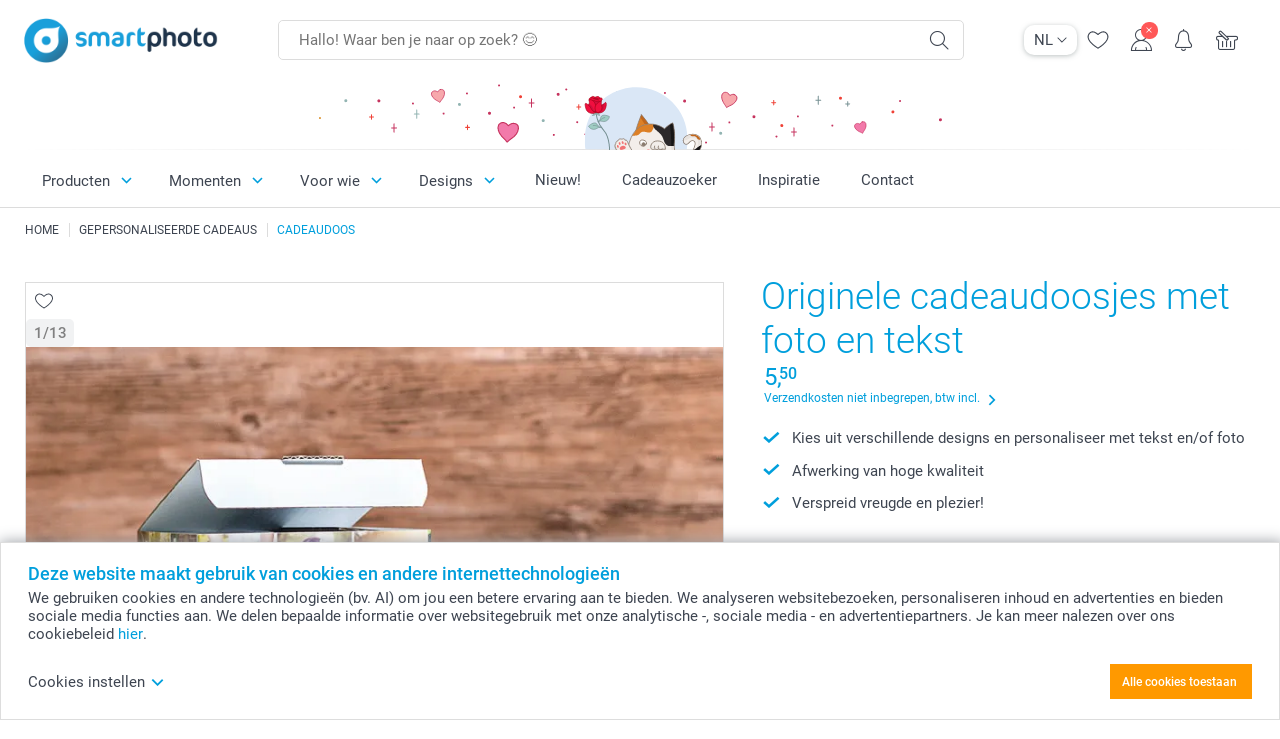

--- FILE ---
content_type: text/html; charset=utf-8
request_url: https://www.smartphoto.be/nl/fotogeschenken/cadeaudoos?utm_source=blog&utm_medium=social&utm_campaign=origineel-kerstcadeau
body_size: 31955
content:
<!DOCTYPE html><html lang="nl" data-expressrevision="796" data-expresshash="e75c4f607ad7" data-isbot="True"><head><link rel="dns-prefetch" href="//c-static.smartphoto.com" /><link rel="preconnect" href="https://c-static.smartphoto.com" /><link rel="dns-prefetch" href="//consent.cookiebot.com" /><link rel="preconnect" href="https://consent.cookiebot.com" /><script id="Cookiebot" data-culture="nl" src="https://consent.cookiebot.com/uc.js" data-cbid="5d55816b-6903-4fd0-8bfb-6f24a176562f" async="async"></script><meta charset="utf-8" /><title data-abandonedvisittitle="🎁 Kom terug ..." data-abandonedvisittitlealternate="🎁 We missen je ..." data-abandonedvisitenabled="True" data-abandonedvisitspeed="2000">Cadeaudoos bedrukken en bestellen | smartphoto</title><meta http-equiv="X-UA-Compatible" content="IE=edge" /><meta name="viewport" content="width=device-width, initial-scale=1.0" /><link rel="canonical" href="https://www.smartphoto.be/nl/fotogeschenken/cadeaudoos" /><meta name="description" content="Bestel je eigen gepersonaliseerde cadeaudoos met jouw foto's en tekst. Geef jouw cadeau dat extra beetje meer door er een toffe cadeaudoos aan toe te voegen. " /><link rel="alternate" href="https://www.smartphoto.fi/kuvalahjat/lahjalaatikko?utm_source=blog&amp;utm_medium=social&amp;utm_campaign=origineel-kerstcadeau" hreflang="fi" /><link rel="alternate" href="https://www.smartphoto.be/fr/cadeaux-photo/boite-cadeau-photo?utm_source=blog&amp;utm_medium=social&amp;utm_campaign=origineel-kerstcadeau" hreflang="fr-be" /><link rel="alternate" href="https://www.smartphoto.be/nl/fotogeschenken/cadeaudoos?utm_source=blog&amp;utm_medium=social&amp;utm_campaign=origineel-kerstcadeau" hreflang="nl-be" /><link rel="alternate" href="https://www.smartphoto.nl/fotocadeaus/cadeauverpakking?utm_source=blog&amp;utm_medium=social&amp;utm_campaign=origineel-kerstcadeau" hreflang="nl-nl" /><link rel="alternate" href="https://www.smartphoto.dk/lav-noget-sjovt/gavaesker?utm_source=blog&amp;utm_medium=social&amp;utm_campaign=origineel-kerstcadeau" hreflang="da" /><link rel="alternate" href="https://www.smartphoto.fr/cadeaux-photo/boite-cadeau-photo?utm_source=blog&amp;utm_medium=social&amp;utm_campaign=origineel-kerstcadeau" hreflang="fr" /><link rel="alternate" href="https://www.smartphoto.co.uk/photo-gifts/gift-box?utm_source=blog&amp;utm_medium=social&amp;utm_campaign=origineel-kerstcadeau" hreflang="en-gb" /><link rel="alternate" href="https://www.smartphoto.ie/photo-gifts/gift-box?utm_source=blog&amp;utm_medium=social&amp;utm_campaign=origineel-kerstcadeau" hreflang="en-ie" /><link rel="alternate" href="https://www.smartphoto.de/fotogeschenke/geschenkbox?utm_source=blog&amp;utm_medium=social&amp;utm_campaign=origineel-kerstcadeau" hreflang="de" /><link rel="alternate" href="https://www.smartphoto.eu/photo-gifts/gift-box?utm_source=blog&amp;utm_medium=social&amp;utm_campaign=origineel-kerstcadeau" hreflang="en" /><link rel="alternate" href="https://www.smartphoto.ch/de/fotogeschenke/geschenkbox?utm_source=blog&amp;utm_medium=social&amp;utm_campaign=origineel-kerstcadeau" hreflang="de-ch" /><link rel="alternate" href="https://www.smartphoto.ch/en/photo-gifts/gift-box?utm_source=blog&amp;utm_medium=social&amp;utm_campaign=origineel-kerstcadeau" hreflang="en-ch" /><link rel="alternate" href="https://www.smartphoto.ch/fr/cadeaux-photo/boite-cadeau-photo?utm_source=blog&amp;utm_medium=social&amp;utm_campaign=origineel-kerstcadeau" hreflang="fr-ch" /><link rel="alternate" href="https://www.smartphoto.no/fotogaver/gaveboks?utm_source=blog&amp;utm_medium=social&amp;utm_campaign=origineel-kerstcadeau" hreflang="nn" /><link rel="alternate" href="https://www.smartphoto.se/fotopresenter/presentask?utm_source=blog&amp;utm_medium=social&amp;utm_campaign=origineel-kerstcadeau" hreflang="sv" /><link rel="sitemap" type="application/xml" title="Sitemap" href="https://www.smartphoto.be/sitemaps/efbe/sitemap.xml" /><link href="https://c-static.smartphoto.com/appdata/base/css/styleguide/assets/general/fonts/roboto/roboto-regular.woff2" rel="preload" type="font/woff2" crossorigin="anonymous" as="font" /><link href="https://c-static.smartphoto.com/appdata/base/css/styleguide/assets/general/fonts/roboto/roboto-medium.woff2" rel="preload" type="font/woff2" crossorigin="anonymous" as="font" /><link href="https://c-static.smartphoto.com/appdata/base/css/styleguide/assets/general/fonts/roboto/roboto-bold.woff2" rel="preload" type="font/woff2" crossorigin="anonymous" as="font" /><link href="https://c-static.smartphoto.com/appdata/base/css/styleguide/assets/general/fonts/roboto/roboto-light.woff2" rel="preload" type="font/woff2" crossorigin="anonymous" as="font" /><link rel="shortcut icon" href="https://c-static.smartphoto.com/appdata/26.1.0.796/favicon.ico?26.1.0.796" /><link rel="apple-touch-icon" href="https://c-static.smartphoto.com/content/rsp_images/header/logo/smartphoto/apple-touch-icon.png" /><link rel="preload" type="text/css" href="https://c-static.smartphoto.com/appdata/26.1.0.796/base/css/styleguide/css/compressed/main-treeshaking.min.css" as="style" /><link rel="stylesheet" type="text/css" href="https://c-static.smartphoto.com/appdata/26.1.0.796/base/css/styleguide/css/compressed/main-treeshaking.min.css" /><link rel="preload" type="text/css" href="https://c-static.smartphoto.com/appdata/26.1.0.796/css-pages/main_treeshaking.css" as="style" /><link rel="stylesheet" type="text/css" href="https://c-static.smartphoto.com/appdata/26.1.0.796/css-pages/main_treeshaking.css" /><link rel="preload" type="text/css" href="https://c-static.smartphoto.com/appdata/26.1.0.796/base/css/styleguide/css/compressed/pcp.min.css" as="style" /><link rel="stylesheet" type="text/css" href="https://c-static.smartphoto.com/appdata/26.1.0.796/base/css/styleguide/css/compressed/pcp.min.css" /><link rel="preload" type="text/css" href="https://c-static.smartphoto.com/appdata/26.1.0.796/css-pages/pcp.css" as="style" /><link rel="stylesheet" type="text/css" href="https://c-static.smartphoto.com/appdata/26.1.0.796/css-pages/pcp.css" /><style>@font-face{font-family:icons;src:url(https://c-static.smartphoto.com/appdata/26.1.0.796/base/css/styleguide/assets/general/fonts/icons/icons.woff2) format("woff2"),url(https://c-static.smartphoto.com/appdata/26.1.0.796/base/css/styleguide/assets/general/fonts/icons/icons.woff) format("woff"),url(https://c-static.smartphoto.com/appdata/26.1.0.796/base/css/styleguide/assets/general/fonts/icons/icons.ttf) format("truetype"),url(https://c-static.smartphoto.com/appdata/26.1.0.796/base/css/styleguide/assets/general/fonts/icons/icons.#icon) format("svg");font-display:block}@font-face{font-family:'Roboto';src:url('https://c-static.smartphoto.com/appdata/base/css/styleguide/assets/general/fonts/roboto/roboto-regular.woff2') format('woff2');font-weight:400;font-style:normal}@font-face{font-family:'Roboto';src:url('https://c-static.smartphoto.com/appdata/base/css/styleguide/assets/general/fonts/roboto/roboto-medium.woff2') format('woff2');font-weight:500;font-style:normal}@font-face{font-family:'Roboto';src:url('https://c-static.smartphoto.com/appdata/base/css/styleguide/assets/general/fonts/roboto/roboto-light.woff2') format('woff2');font-weight:300;font-style:normal}@font-face{font-family:'Roboto';src:url('https://c-static.smartphoto.com/appdata/base/css/styleguide/assets/general/fonts/roboto/roboto-bold.woff2') format('woff2');font-weight:600;font-style:normal}</style><script>var dataLayer=window.dataLayer||[];if(dataLayer.length>0){dataLayer=[{"appId":"1C148556-FC30-483D-8699-5EB3831027F6","posId":"8889361a-c9e5-4cbd-a5a3-bbf7612dd370","clientType":"Prospect","userOptIn":false,"cartAmount":0,"cartSize":0,"domainCode":"EFBE","domainName":"Extrafilm BEL","countryCode":"BEL","countryName":"Belgium","currencyCode":"EUR","euroCurrencyExchangeRate":1.00000,"languageCode":"nl","pageUrl":"https://www.smartphoto.be/nl/fotogeschenken/cadeaudoos?utm_source=blog\u0026utm_medium=social\u0026utm_campaign=origineel-kerstcadeau","pageType":"product","pageTitle":"Cadeaudoos bedrukken en bestellen | smartphoto ","pageCode":"Products.Fun_Ideas.Mug_Box","searchResults":0,"searchTerm":"","ecommerce":{"detail":{"products":[{"variant":"mugbox","id":"MugBox","uniqueSku":"mugbox","name":"Cadeaudoos voor mok","theme":"","price":5.5,"quantity":1,"productCategoryGroup":["Fun_Ideas.Mug_Box","Fun_Ideas.Party","Fun_Ideas"]}]}},"pageProducts":{"productCategories":[{"productCategory":"Fun_Ideas.Mug_Box","productCategoryGroup":["Fun_Ideas.Mug_Box","Fun_Ideas.Party","Fun_Ideas"],"title":"Originele cadeaudoosjes met foto en tekst","url":"/nl/fotogeschenken/cadeaudoos","price":5.5}],"productVariants":[{"productCategoryGroup":["Fun_Ideas.Mug_Box","Fun_Ideas.Party","Fun_Ideas"],"selected":true,"productCode":"MugBox","productVariantCode":"mugbox","productCategory":"Fun_Ideas.Mug_Box","title":"Cadeaudoos voor mok","url":"/nl/fotogeschenken/cadeaudoos?pvc=MugBox","price":5.50},{"productCategoryGroup":["Fun_Ideas.Mug_Box","Fun_Ideas.Party","Fun_Ideas"],"selected":false,"productCode":"WineBox","productVariantCode":"winebox","productCategory":"Fun_Ideas.Mug_Box","title":"Cadeaudoos voor wijn","url":"/nl/fotogeschenken/cadeaudoos?pvc=WineBox","price":7.99}]},"timestamp":"202601300547474747","shop":"Decoration","datalayerVersion":"2022-06"}].concat(dataLayer);}
else{dataLayer.push({"appId":"1C148556-FC30-483D-8699-5EB3831027F6","posId":"8889361a-c9e5-4cbd-a5a3-bbf7612dd370","clientType":"Prospect","userOptIn":false,"cartAmount":0,"cartSize":0,"domainCode":"EFBE","domainName":"Extrafilm BEL","countryCode":"BEL","countryName":"Belgium","currencyCode":"EUR","euroCurrencyExchangeRate":1.00000,"languageCode":"nl","pageUrl":"https://www.smartphoto.be/nl/fotogeschenken/cadeaudoos?utm_source=blog\u0026utm_medium=social\u0026utm_campaign=origineel-kerstcadeau","pageType":"product","pageTitle":"Cadeaudoos bedrukken en bestellen | smartphoto ","pageCode":"Products.Fun_Ideas.Mug_Box","searchResults":0,"searchTerm":"","ecommerce":{"detail":{"products":[{"variant":"mugbox","id":"MugBox","uniqueSku":"mugbox","name":"Cadeaudoos voor mok","theme":"","price":5.5,"quantity":1,"productCategoryGroup":["Fun_Ideas.Mug_Box","Fun_Ideas.Party","Fun_Ideas"]}]}},"pageProducts":{"productCategories":[{"productCategory":"Fun_Ideas.Mug_Box","productCategoryGroup":["Fun_Ideas.Mug_Box","Fun_Ideas.Party","Fun_Ideas"],"title":"Originele cadeaudoosjes met foto en tekst","url":"/nl/fotogeschenken/cadeaudoos","price":5.5}],"productVariants":[{"productCategoryGroup":["Fun_Ideas.Mug_Box","Fun_Ideas.Party","Fun_Ideas"],"selected":true,"productCode":"MugBox","productVariantCode":"mugbox","productCategory":"Fun_Ideas.Mug_Box","title":"Cadeaudoos voor mok","url":"/nl/fotogeschenken/cadeaudoos?pvc=MugBox","price":5.50},{"productCategoryGroup":["Fun_Ideas.Mug_Box","Fun_Ideas.Party","Fun_Ideas"],"selected":false,"productCode":"WineBox","productVariantCode":"winebox","productCategory":"Fun_Ideas.Mug_Box","title":"Cadeaudoos voor wijn","url":"/nl/fotogeschenken/cadeaudoos?pvc=WineBox","price":7.99}]},"timestamp":"202601300547474747","shop":"Decoration","datalayerVersion":"2022-06"});}
var iframeDataLayer=window.iframeDataLayer||[];iframeDataLayer.push({"appId":"1C148556-FC30-483D-8699-5EB3831027F6","posId":"8889361a-c9e5-4cbd-a5a3-bbf7612dd370","clientType":"Prospect","userOptIn":false,"cartAmount":0,"cartSize":0,"domainCode":"EFBE","domainName":"Extrafilm BEL","countryCode":"BEL","countryName":"Belgium","currencyCode":"EUR","euroCurrencyExchangeRate":1.00000,"languageCode":"nl","pageUrl":"https://www.smartphoto.be/nl/fotogeschenken/cadeaudoos?utm_source=blog\u0026utm_medium=social\u0026utm_campaign=origineel-kerstcadeau","pageType":"product","pageTitle":"Cadeaudoos bedrukken en bestellen | smartphoto ","pageCode":"Products.Fun_Ideas.Mug_Box","searchResults":0,"searchTerm":"","ecommerce":{"detail":{"products":[{"variant":"mugbox","id":"MugBox","uniqueSku":"mugbox","name":"Cadeaudoos voor mok","theme":"","price":5.5,"quantity":1,"productCategoryGroup":["Fun_Ideas.Mug_Box","Fun_Ideas.Party","Fun_Ideas"]}]}},"pageProducts":{"productCategories":[{"productCategory":"Fun_Ideas.Mug_Box","productCategoryGroup":["Fun_Ideas.Mug_Box","Fun_Ideas.Party","Fun_Ideas"],"title":"Originele cadeaudoosjes met foto en tekst","url":"/nl/fotogeschenken/cadeaudoos","price":5.5}],"productVariants":[{"productCategoryGroup":["Fun_Ideas.Mug_Box","Fun_Ideas.Party","Fun_Ideas"],"selected":true,"productCode":"MugBox","productVariantCode":"mugbox","productCategory":"Fun_Ideas.Mug_Box","title":"Cadeaudoos voor mok","url":"/nl/fotogeschenken/cadeaudoos?pvc=MugBox","price":5.50},{"productCategoryGroup":["Fun_Ideas.Mug_Box","Fun_Ideas.Party","Fun_Ideas"],"selected":false,"productCode":"WineBox","productVariantCode":"winebox","productCategory":"Fun_Ideas.Mug_Box","title":"Cadeaudoos voor wijn","url":"/nl/fotogeschenken/cadeaudoos?pvc=WineBox","price":7.99}]},"timestamp":"202601300547474747","shop":"Decoration","datalayerVersion":"2022-06"});var dataLayerSite=window.dataLayerSite||[];dataLayerSite.push({"optIn":false,"returning":false,"existing":false,"email":"","language":"nl","appId":"1C148556-FC30-483D-8699-5EB3831027F6","posId":"8889361a-c9e5-4cbd-a5a3-bbf7612dd370","datalayerVersion":"2017-06"});var gtmIframeAccounts='GTM-PMGB7B7';function pushDataLayer(){return iframeDataLayer;}</script><script>var enableLeaveIntent=false;var enableLeaveIntentConfigValue=true;</script><meta property="og:site_name" content="smartphoto" /><meta name="thumbnail" property="og:image" content="https://c-static.smartphoto.com/structured/repositoryimage/seocontent/products/fun_ideas/mug_box/ogimage/image/og-giftbox_1.jpg" /><meta property="og:url" content="https://www.smartphoto.be/nl/fotogeschenken/cadeaudoos" /></head><body data-showcountryselection="false" class="body--padding-bottom" data-timeoutBeforeShowingLoadingDialog="600" data-timeoutBeforeShowingSkeletonScreen="400"><header class="o-main-navigation o-main-navigation--event-banner technical-header"><div class="o-main-navigation__container"><div class="o-main-navigation__container-top"><div class="o-main-navigation__hamburger"><div class="a-hamburger-menu u-margin-left-small technical-mobile-navigation-hamburger-menu-button" tabindex="0"><span class="a-hamburger-menu__bar a-hamburger-menu__first-bar"> </span> <span class="a-hamburger-menu__bar a-hamburger-menu__second-bar"> </span> <span class="a-hamburger-menu__bar a-hamburger-menu__third-bar"> </span> <span class="a-hamburger-menu__bar a-hamburger-menu__fourth-bar"> </span></div><div class="o-main-navigation__hamburger-menu technical-mobile-navigation-hamburger-menu-container"><div class="o-main-navigation__navigation-mobile-component o-navigation-mobile m-navigation-overlay technical-mobile-navigation"><div class="m-navigation-overlay__mobile-view" id="technical-mobile-menu" data-page-id="ec72a32b-6910-4393-9926-2686dc089029" data-current-language="NL"></div></div></div></div><div class="a-logo a-logo--default"><a href="/" class="a-logo__link" title="Ga naar de startpagina" tabindex="0"> <img class="a-logo__image" src="https://c-static.smartphoto.com/structured/repositoryimage/header/sgheader/logo/image/logosmartphoto_retina_2.png" alt="Ga naar de startpagina" title="Ga naar de startpagina" /> </a></div><div class="m-search-bar o-main-navigation__searchbar m-search-bar--desktop"><form class="m-search-bar__form" method="get" action="/nl/search"><label for="searchTermDesktop" class="u-hide">Gebruik deze zoekbalk om te vinden wat je zoekt.</label> <input type="search" id="searchTermDesktop" name="searchterm" class="m-search-bar__input" placeholder="Hallo! Waar ben je naar op zoek? 😊" tabindex="0" /> <button class="m-search-bar__submit icon-search_thin" type="submit" title="Start zoekopdracht" tabindex="0"></button></form></div><div class="o-main-navigation__icon-navigation o-main-navigation__icon-navigation-component o-icon-navigation"><div class="o-icon-navigation__language-selector"><div class="technical-language-selector a-language-selector u-hide-on-mobile-full" tabindex="0"><div class="a-language-selector__current"><p class="a-typography a-typography--p a-language-selector__language-active" title="Huidige taal">NL</p><span class="v2-a-icon technical-icon a-language-selector__icon v2-a-icon--x-small"> <i class="v2-a-icon__icon technical-icon-file"> <svg class="v2-a-icon__svg"><use class="v2-a-icon__use" href="/svg/arrow-down-bold-symbol.svg#arrow-down-bold-symbol"></use></svg> </i> </span></div><div class="a-language-selector__choices"><a class="a-language-selector__link" href="/nl/fotogeschenken/cadeaudoos?utm_source=blog&amp;utm_medium=social&amp;utm_campaign=origineel-kerstcadeau" title="Kies taal NL"><p class="a-typography a-typography--p a-language-selector__language a-language-selector__language--selected">NL</p></a> <a class="a-language-selector__link" href="/fr/cadeaux-photo/boite-cadeau-photo?utm_source=blog&amp;utm_medium=social&amp;utm_campaign=origineel-kerstcadeau" title="Kies taal FR"><p class="a-typography a-typography--p a-language-selector__language">FR</p></a></div></div></div><div class="o-icon-navigation__search"><i class="o-icon-navigation__icon o-icon-navigation__search-icon icon-search_thin"></i><div class="o-icon-navigation__menu-container o-icon-navigation__search-bar"><div class="m-search-bar o-icon-navigation__search-bar-component technical-mobile-searchbar"><form class="m-search-bar__form" method="get" action="/nl/search"><label for="searchTermMobile" class="u-hide">Gebruik deze zoekbalk om te vinden wat je zoekt.</label> <input type="search" id="searchTermMobile" name="searchterm" class="m-search-bar__input" placeholder="Hallo! Waar ben je naar op zoek? 😊" tabindex="0" /> <button class="m-search-bar__submit icon-search_thin" type="submit" title="Start zoekopdracht" tabindex="0"></button></form></div></div></div><div class="o-icon-navigation__wishlist"><a href="/nl/wishlist" class="o-icon-navigation__wishlist-link"> <span class="a-icon technical-icon a-icon--single a-icon--no-fill a-icon--single a-icon--no-fill"> <i class="a-icon__icon"> <svg class="v2-a-icon__svg"><use class="v2-a-icon__use" href="/svg/heart-symbol.svg#heart-symbol"></use></svg> </i> </span> </a></div><div class="o-icon-navigation__user"><a class="o-icon-navigation__user-link" href="/nl/mijn-account" tabindex="0" title="Ga naar de inlogpagina om in te loggen of te registreren op onze website"> <i class="o-icon-navigation__icon o-icon-navigation__user-icon icon-profile"> <span class="a-count o-icon-navigation__count o-icon-navigation__count--close" /> </i> </a></div><script>var accountType='';</script><div class="o-icon-navigation__notifications-center"><i class="o-icon-navigation__icon o-icon-navigation__notifications-center__icon icon-bell" tabindex="0" title="Bekijk je meldingen"> <span class="a-count o-icon-navigation__count" style="display:none">0</span> </i><div class="o-icon-navigation__menu-container o-icon-navigation__notifications-center-menu"><div class="o-icon-navigation__notifications-center-component o-notifications-center m-navigation-overlay"><div class="technical-notification-center-overlay"><div class="m-navigation-overlay__close-container"><span class="m-navigation-overlay__close-text">Sluiten</span> <span class="m-navigation-overlay__close-icon icon-close"></span></div><div class="m-navigation-overlay__content"></div></div></div></div></div><div class="o-icon-navigation__shopping-cart o-icon-navigation__shopping-cart--empty"><a href="/nl/cart" class="o-icon-navigation__user-link" tabindex="0" title="Ga naar je winkelwagen"> <i class="o-icon-navigation__icon o-icon-navigation__shopping-cart-icon icon-shopping-basket"> </i> </a></div></div></div><div class="o-main-navigation__container-event technical-event-container" data-stickynav="false"><a class="o-main-navigation__event-link" href="/nl/valentijnscadeau"> <img src="https://c-static.smartphoto.com/appdata/base/img/cat/valentine-banner-01.svg" class="o-main-navigation__container-event__background-image" alt="Cat animation: valentine" /><div class="o-main-navigation__container-event__image technical-animate-img" style="opacity:0" data-catimage="/appdata/base/img/cat/cat-animation-valentine.json"></div></a></div><div class="o-main-navigation__container-bottom"><div class="o-main-navigation__menu-first-level"><nav class="o-menu-first-level"><ul class="technical-desktop-left-menu o-menu-first-level__list"><li class="o-menu-first-level__list-item o-menu-first-level__list-item--has-menu-second-level technical-desktop-first-level-menu-item" data-menu-item="0" tabindex="0"><span class="o-menu-first-level__button icon-arrow-down technical-level1-button">Producten</span><div class="o-menu-second-level technical-desktop-menu-second u-hide"><div class="o-menu-second-level__container"><ul class="o-menu-second-level__list"><li class="o-menu-second-level__list-item technical-desktop-second-level-menu-item" data-menu-item="0"><div class="o-menu-second-level__menu-third-level technical-desktop-second-level-content"><div class="o-secondary-navigation-detail skeleton-loading"><div class="o-secondary-navigation-detail"><div class="m-list-of-links o-secondary-navigation-detail__product-links"><div class="m-list-of-links__link-group m-list-of-links__full-column--first-column"><p class="m-list-of-links__title">Top 10 cadeaus</p><ul class="m-list-of-links__list"><li class="m-list-of-links__list-item"><a class="a-link m-list-of-links__link" href="/nl/ai-fotostudio" target="_self"> <span itemprop="" class="a-typography technical-link-text a-link__text" data-testid="">Geschenken met AI foto</span> </a><div class="m-list-of-links__image-content"><div class="m-list-of-links__image-container" style="--aspect-ratio:1/1"><img class="m-list-of-links__list-item-image" src="https://c-static.smartphoto.com/structured/repositoryimage/generalpage/products/fun_ideas/themecentral/aifilters/tileimage/image/aifilter-tileimage-1x_2.jpg" alt="" /></div><div class="m-list-of-links__image-description"><p class="a-typography m-list-of-links__image-description__category" data-testid="">Top 10 cadeaus</p><p class="a-typography a-typography--p a-typography--medium m-list-of-links__image-description__section" data-testid="">Geschenken met AI foto</p></div></div></li><li class="m-list-of-links__list-item"><a class="a-link m-list-of-links__link" href="/nl/fotogeschenken/tassen-en-glazen" target="_self"> <span itemprop="" class="a-typography technical-link-text a-link__text" data-testid="">Mok</span> </a><div class="m-list-of-links__image-content"><div class="m-list-of-links__image-container" style="--aspect-ratio:1/1"><img class="m-list-of-links__list-item-image" src="https://c-static.smartphoto.com/structured/repositoryimage/tilegroup/fun_ideas/themecentral/mugs/tileimages/tileimage1x1/image/mugs-tileimage-1x1.jpg" alt="" /></div><div class="m-list-of-links__image-description"><p class="a-typography m-list-of-links__image-description__category" data-testid="">Top 10 cadeaus</p><p class="a-typography a-typography--p a-typography--medium m-list-of-links__image-description__section" data-testid="">Mok</p></div></div></li><li class="m-list-of-links__list-item"><a class="a-link m-list-of-links__link" href="/nl/fotogeschenken/t-shirt-bedrukken" target="_self"> <span itemprop="" class="a-typography technical-link-text a-link__text" data-testid="">T-shirt</span> </a><div class="m-list-of-links__image-content"><div class="m-list-of-links__image-container" style="--aspect-ratio:1/1"><img class="m-list-of-links__list-item-image" src="https://c-static.smartphoto.com/structured/repositoryimage/productcategory/fun_ideas/tshirtmen/tileimages/tileimage1x1/image/tshirts-tileimage-1x_2.jpg" alt="" /></div><div class="m-list-of-links__image-description"><p class="a-typography m-list-of-links__image-description__category" data-testid="">Top 10 cadeaus</p><p class="a-typography a-typography--p a-typography--medium m-list-of-links__image-description__section" data-testid="">T-shirt</p></div></div></li><li class="m-list-of-links__list-item"><a class="a-link m-list-of-links__link" href="/nl/fotogeschenken/muismat" target="_self"> <span itemprop="" class="a-typography technical-link-text a-link__text" data-testid="">Muismat</span> </a><div class="m-list-of-links__image-content"><div class="m-list-of-links__image-container" style="--aspect-ratio:1/1"><img class="m-list-of-links__list-item-image" src="https://c-static.smartphoto.com/structured/repositoryimage/productcategory/fun_ideas/mouse_pad/tileimages/tileimage1x1/image/mousepad-tileimage-1x_8.jpg" alt="" /></div><div class="m-list-of-links__image-description"><p class="a-typography m-list-of-links__image-description__category" data-testid="">Top 10 cadeaus</p><p class="a-typography a-typography--p a-typography--medium m-list-of-links__image-description__section" data-testid="">Muismat</p></div></div></li><li class="m-list-of-links__list-item"><a class="a-link m-list-of-links__link" href="/nl/fotogeschenken/geurkaars" target="_self"> <span itemprop="" class="a-typography technical-link-text a-link__text" data-testid="">Geurkaars</span> </a><div class="m-list-of-links__image-content"><div class="m-list-of-links__image-container" style="--aspect-ratio:1/1"><img class="m-list-of-links__list-item-image" src="https://c-static.smartphoto.com/structured/repositoryimage/productcategory/fun_ideas/scented_candles/tileimage/image/scentedcandlewhite-tileimage-1x1.jpg" alt="" /></div><div class="m-list-of-links__image-description"><p class="a-typography m-list-of-links__image-description__category" data-testid="">Top 10 cadeaus</p><p class="a-typography a-typography--p a-typography--medium m-list-of-links__image-description__section" data-testid="">Geurkaars</p></div></div></li><li class="m-list-of-links__list-item"><a class="a-link m-list-of-links__link" href="/nl/fotogeschenken/kussen" target="_self"> <span itemprop="" class="a-typography technical-link-text a-link__text" data-testid="">Kussen</span> </a><div class="m-list-of-links__image-content"><div class="m-list-of-links__image-container" style="--aspect-ratio:1/1"><img class="m-list-of-links__list-item-image" src="https://c-static.smartphoto.com/structured/repositoryimage/productcategory/fun_ideas/pillow/tileimages/tileimage1x1/image/pillows-tileimage-1x_8.jpg" alt="" /></div><div class="m-list-of-links__image-description"><p class="a-typography m-list-of-links__image-description__category" data-testid="">Top 10 cadeaus</p><p class="a-typography a-typography--p a-typography--medium m-list-of-links__image-description__section" data-testid="">Kussen</p></div></div></li><li class="m-list-of-links__list-item"><a class="a-link m-list-of-links__link" href="/nl/fotogeschenken/puzzel" target="_self"> <span itemprop="" class="a-typography technical-link-text a-link__text" data-testid="">Puzzel</span> </a><div class="m-list-of-links__image-content"><div class="m-list-of-links__image-container" style="--aspect-ratio:1/1"><img class="m-list-of-links__list-item-image" src="https://c-static.smartphoto.com/structured/repositoryimage/productcategory/fun_ideas/puzzle/tileimages/tileimage1x1/image/puzzle-tileimage-1x_3.jpg" alt="" /></div><div class="m-list-of-links__image-description"><p class="a-typography m-list-of-links__image-description__category" data-testid="">Top 10 cadeaus</p><p class="a-typography a-typography--p a-typography--medium m-list-of-links__image-description__section" data-testid="">Puzzel</p></div></div></li><li class="m-list-of-links__list-item"><a class="a-link m-list-of-links__link" href="/nl/fotogeschenken/koekjesdoos" target="_self"> <span itemprop="" class="a-typography technical-link-text a-link__text" data-testid="">Koekjesdoos</span> </a><div class="m-list-of-links__image-content"><div class="m-list-of-links__image-container" style="--aspect-ratio:1/1"><img class="m-list-of-links__list-item-image" src="https://c-static.smartphoto.com/structured/repositoryimage/productcategory/fun_ideas/cookie_tin/tileimages/tileimage1x1/image/cookietin-tileimage-1x1-default.jpg" alt="" /></div><div class="m-list-of-links__image-description"><p class="a-typography m-list-of-links__image-description__category" data-testid="">Top 10 cadeaus</p><p class="a-typography a-typography--p a-typography--medium m-list-of-links__image-description__section" data-testid="">Koekjesdoos</p></div></div></li><li class="m-list-of-links__list-item"><a class="a-link m-list-of-links__link" href="/nl/producten/sleutelhangers-en-accessoires" target="_self"> <span itemprop="" class="a-typography technical-link-text a-link__text" data-testid="">Sleutelhanger</span> </a><div class="m-list-of-links__image-content"><div class="m-list-of-links__image-container" style="--aspect-ratio:1/1"><img class="m-list-of-links__list-item-image" src="https://c-static.smartphoto.com/structured/repositoryimage/tilegroup/themecentral/accessories_bagsnkeys/tileimages/tileimage1x1/image/keychain-tileimage-1x1.jpg" alt="" /></div><div class="m-list-of-links__image-description"><p class="a-typography m-list-of-links__image-description__category" data-testid="">Top 10 cadeaus</p><p class="a-typography a-typography--p a-typography--medium m-list-of-links__image-description__section" data-testid="">Sleutelhanger</p></div></div></li><li class="m-list-of-links__list-item"><a class="a-link m-list-of-links__link" href="/nl/wanddecoratie/locatie-poster" target="_self"> <span itemprop="" class="a-typography technical-link-text a-link__text" data-testid="">Locatie poster</span> </a><div class="m-list-of-links__image-content"><div class="m-list-of-links__image-container" style="--aspect-ratio:1/1"><img class="m-list-of-links__list-item-image" src="https://c-static.smartphoto.com/structured/repositoryimage/productcategory/wall_decoration/poster_maps/tileimage/image/maps-tileimage-1x_2.jpg" alt="" /></div><div class="m-list-of-links__image-description"><p class="a-typography m-list-of-links__image-description__category" data-testid="">Top 10 cadeaus</p><p class="a-typography a-typography--p a-typography--medium m-list-of-links__image-description__section" data-testid="">Locatie poster</p></div></div></li></ul></div><div class="m-list-of-links__link-group m-list-of-links__full-column--second-column"><p class="m-list-of-links__title">Populaire categorie&#xEB;n</p><ul class="m-list-of-links__list"><li class="m-list-of-links__list-item"><a class="a-link m-list-of-links__link" href="/nl/fotogeschenken/tassen-en-glazen" target="_self"> <span itemprop="" class="a-typography technical-link-text a-link__text" data-testid="">Mokken & glazen</span> </a><div class="m-list-of-links__image-content"><div class="m-list-of-links__image-container" style="--aspect-ratio:1/1"><img class="m-list-of-links__list-item-image" src="https://c-static.smartphoto.com/structured/repositoryimage/tilegroup/fun_ideas/themecentral/mugs/tileimages/tileimage1x1/image/mugs-tileimage-1x1.jpg" alt="" /></div><div class="m-list-of-links__image-description"><p class="a-typography m-list-of-links__image-description__category" data-testid="">Populaire categorieën</p><p class="a-typography a-typography--p a-typography--medium m-list-of-links__image-description__section" data-testid="">Mokken & glazen</p></div></div></li><li class="m-list-of-links__list-item"><a class="a-link m-list-of-links__link" href="/nl/producten/eten-en-drinken" target="_self"> <span itemprop="" class="a-typography technical-link-text a-link__text" data-testid="">Eten & drinken</span> </a><div class="m-list-of-links__image-content"><div class="m-list-of-links__image-container" style="--aspect-ratio:1/1"><img class="m-list-of-links__list-item-image" src="https://c-static.smartphoto.com/structured/repositoryimage/tilegroup/themecentral/consumables/tileimages/tileimage1x1/image/food-drinks-tileimage-1x_2.jpg" alt="" /></div><div class="m-list-of-links__image-description"><p class="a-typography m-list-of-links__image-description__category" data-testid="">Populaire categorieën</p><p class="a-typography a-typography--p a-typography--medium m-list-of-links__image-description__section" data-testid="">Eten & drinken</p></div></div></li><li class="m-list-of-links__list-item"><a class="a-link m-list-of-links__link" href="/nl/fotogeschenken/smartphone-cases" target="_self"> <span itemprop="" class="a-typography technical-link-text a-link__text" data-testid="">Smartphone & tablet hoesjes</span> </a><div class="m-list-of-links__image-content"><div class="m-list-of-links__image-container" style="--aspect-ratio:1/1"><img class="m-list-of-links__list-item-image" src="https://c-static.smartphoto.com/structured/repositoryimage/generalpage/products/fun_ideas/themecentral/cases/tileimage/image/phonecases-tileimage-1x1.jpg" alt="" /></div><div class="m-list-of-links__image-description"><p class="a-typography m-list-of-links__image-description__category" data-testid="">Populaire categorieën</p><p class="a-typography a-typography--p a-typography--medium m-list-of-links__image-description__section" data-testid="">Smartphone & tablet hoesjes</p></div></div></li><li class="m-list-of-links__list-item"><a class="a-link m-list-of-links__link" href="/nl/ai-fotostudio" target="_self"> <span itemprop="" class="a-typography technical-link-text a-link__text" data-testid="">Geschenken met AI foto</span> </a><div class="m-list-of-links__image-content"><div class="m-list-of-links__image-container" style="--aspect-ratio:1/1"><img class="m-list-of-links__list-item-image" src="https://c-static.smartphoto.com/structured/repositoryimage/generalpage/products/fun_ideas/themecentral/aifilters/tileimage/image/aifilter-tileimage-1x_2.jpg" alt="" /></div><div class="m-list-of-links__image-description"><p class="a-typography m-list-of-links__image-description__category" data-testid="">Populaire categorieën</p><p class="a-typography a-typography--p a-typography--medium m-list-of-links__image-description__section" data-testid="">Geschenken met AI foto</p></div></div></li><li class="m-list-of-links__list-item"><a class="a-link m-list-of-links__link" href="/nl/fotogeschenken/alle-magneten" target="_self"> <span itemprop="" class="a-typography technical-link-text a-link__text" data-testid="">Magneten</span> </a><div class="m-list-of-links__image-content"><div class="m-list-of-links__image-container" style="--aspect-ratio:1/1"><img class="m-list-of-links__list-item-image" src="https://c-static.smartphoto.com/structured/repositoryimage/tilegroup/fun_ideas/themecentral/magnets/tileimages/tileimage1x1/image/magnets-overview-tileimage-1x1.jpg" alt="" /></div><div class="m-list-of-links__image-description"><p class="a-typography m-list-of-links__image-description__category" data-testid="">Populaire categorieën</p><p class="a-typography a-typography--p a-typography--medium m-list-of-links__image-description__section" data-testid="">Magneten</p></div></div></li><li class="m-list-of-links__list-item"><a class="a-link m-list-of-links__link" href="/nl/fotogeschenken/textiel/tassen-en-portemonnees" target="_self"> <span itemprop="" class="a-typography technical-link-text a-link__text" data-testid="">Tassen & portemonnees</span> </a><div class="m-list-of-links__image-content"><div class="m-list-of-links__image-container" style="--aspect-ratio:1/1"><img class="m-list-of-links__list-item-image" src="https://c-static.smartphoto.com/structured/repositoryimage/tilegroup/fun_ideas/themecentral/textile/bags_wallets/tileimages/tileimage1x1/image/bagswallets-tileimage-1x_2.jpg" alt="" /></div><div class="m-list-of-links__image-description"><p class="a-typography m-list-of-links__image-description__category" data-testid="">Populaire categorieën</p><p class="a-typography a-typography--p a-typography--medium m-list-of-links__image-description__section" data-testid="">Tassen & portemonnees</p></div></div></li><li class="m-list-of-links__list-item"><a class="a-link m-list-of-links__link" href="/nl/fotogeschenken/textiel" target="_self"> <span itemprop="" class="a-typography technical-link-text a-link__text" data-testid="">Kledij en textiel</span> </a><div class="m-list-of-links__image-content"><div class="m-list-of-links__image-container" style="--aspect-ratio:1/1"><img class="m-list-of-links__list-item-image" src="https://c-static.smartphoto.com/structured/repositoryimage/tilegroup/fun_ideas/themecentral/textile/tileimages/tileimage1x1/image/textile-tileimage-1x_2.jpg" alt="" /></div><div class="m-list-of-links__image-description"><p class="a-typography m-list-of-links__image-description__category" data-testid="">Populaire categorieën</p><p class="a-typography a-typography--p a-typography--medium m-list-of-links__image-description__section" data-testid="">Kledij en textiel</p></div></div></li><li class="m-list-of-links__list-item"><a class="a-link m-list-of-links__link" href="/nl/fotogeschenken/speelgoed" target="_self"> <span itemprop="" class="a-typography technical-link-text a-link__text" data-testid="">Speelgoed</span> </a><div class="m-list-of-links__image-content"><div class="m-list-of-links__image-container" style="--aspect-ratio:1/1"><img class="m-list-of-links__list-item-image" src="https://c-static.smartphoto.com/structured/repositoryimage/tilegroup/fun_ideas/themecentral/toys/tileimages/tileimage1x1/image/toys-tileimage-1x_6.jpg" alt="" /></div><div class="m-list-of-links__image-description"><p class="a-typography m-list-of-links__image-description__category" data-testid="">Populaire categorieën</p><p class="a-typography a-typography--p a-typography--medium m-list-of-links__image-description__section" data-testid="">Speelgoed</p></div></div></li><li class="m-list-of-links__list-item"><a class="a-link m-list-of-links__link" href="/nl/producten/woondecoratie" target="_self"> <span itemprop="" class="a-typography technical-link-text a-link__text" data-testid="">Woondecoratie</span> </a><div class="m-list-of-links__image-content"><div class="m-list-of-links__image-container" style="--aspect-ratio:1/1"><img class="m-list-of-links__list-item-image" src="https://c-static.smartphoto.com/structured/repositoryimage/tilegroup/themecentral/homedeco/tileimages/tileimage1x1/image/homedecoration-tileimage-1x1.jpg" alt="" /></div><div class="m-list-of-links__image-description"><p class="a-typography m-list-of-links__image-description__category" data-testid="">Populaire categorieën</p><p class="a-typography a-typography--p a-typography--medium m-list-of-links__image-description__section" data-testid="">Woondecoratie</p></div></div></li><li class="m-list-of-links__list-item"><a class="a-link m-list-of-links__link" href="/nl/producten/accessoires-bureau" target="_self"> <span itemprop="" class="a-typography technical-link-text a-link__text" data-testid="">Bureaudecoratie</span> </a><div class="m-list-of-links__image-content"><div class="m-list-of-links__image-container" style="--aspect-ratio:1/1"><img class="m-list-of-links__list-item-image" src="https://c-static.smartphoto.com/structured/repositoryimage/tilegroup/themecentral/stationery/tileimages/tileimage1x1/image/stationery-tileimage-1x1.jpg" alt="Stationery" /></div><div class="m-list-of-links__image-description"><p class="a-typography m-list-of-links__image-description__category" data-testid="">Populaire categorieën</p><p class="a-typography a-typography--p a-typography--medium m-list-of-links__image-description__section" data-testid="">Bureaudecoratie</p></div></div></li><li class="m-list-of-links__list-item"><a class="a-link m-list-of-links__link" href="/nl/huisdieren" target="_self"> <span itemprop="" class="a-typography technical-link-text a-link__text" data-testid="">Huisdieraccessoires</span> </a><div class="m-list-of-links__image-content"><div class="m-list-of-links__image-container" style="--aspect-ratio:1/1"><img class="m-list-of-links__list-item-image" src="https://c-static.smartphoto.com/structured/repositoryimage/tilegroup/shops/pets/tileimages/tileimage1x1/image/pets-tileimage-1x1.jpg" alt="" /></div><div class="m-list-of-links__image-description"><p class="a-typography m-list-of-links__image-description__category" data-testid="">Populaire categorieën</p><p class="a-typography a-typography--p a-typography--medium m-list-of-links__image-description__section" data-testid="">Huisdieraccessoires</p></div></div></li><li class="m-list-of-links__list-item"><a class="a-link m-list-of-links__link" href="/nl/producten/sleutelhangers-en-accessoires" target="_self"> <span itemprop="" class="a-typography technical-link-text a-link__text" data-testid="">Kleine accessoires</span> </a><div class="m-list-of-links__image-content"><div class="m-list-of-links__image-container" style="--aspect-ratio:1/1"><img class="m-list-of-links__list-item-image" src="https://c-static.smartphoto.com/structured/repositoryimage/tilegroup/themecentral/accessories_bagsnkeys/tileimages/tileimage1x1/image/keychain-tileimage-1x1.jpg" alt="" /></div><div class="m-list-of-links__image-description"><p class="a-typography m-list-of-links__image-description__category" data-testid="">Populaire categorieën</p><p class="a-typography a-typography--p a-typography--medium m-list-of-links__image-description__section" data-testid="">Kleine accessoires</p></div></div></li><li class="m-list-of-links__list-item"><a class="a-link m-list-of-links__link" href="/nl/geschenkdozen" target="_self"> <span itemprop="" class="a-typography technical-link-text a-link__text" data-testid="">Geschenkboxen</span> </a><div class="m-list-of-links__image-content"><div class="m-list-of-links__image-container" style="--aspect-ratio:1/1"><img class="m-list-of-links__list-item-image" src="https://c-static.smartphoto.com/structured/repositoryimage/tilegroup/smart2give_boxes/tileimages/tileimage1x1/image/s2g-overview-tileimage-1x_2.jpg" alt="" /></div><div class="m-list-of-links__image-description"><p class="a-typography m-list-of-links__image-description__category" data-testid="">Populaire categorieën</p><p class="a-typography a-typography--p a-typography--medium m-list-of-links__image-description__section" data-testid="">Geschenkboxen</p></div></div></li><li class="m-list-of-links__list-item"><a class="a-link m-list-of-links__link" href="/nl/verjaardag/bedankjes" target="_self"> <span itemprop="" class="a-typography technical-link-text a-link__text" data-testid="">Bedankjes</span> </a><div class="m-list-of-links__image-content"><div class="m-list-of-links__image-container" style="--aspect-ratio:1/1"><img class="m-list-of-links__list-item-image" src="https://c-static.smartphoto.com/structured/repositoryimage/tilegroup/events/birthday/party/thankyousg/tileimages/tileimage1x1/image/thank-you-gifts-tileimage-1x1.jpg" alt="" /></div><div class="m-list-of-links__image-description"><p class="a-typography m-list-of-links__image-description__category" data-testid="">Populaire categorieën</p><p class="a-typography a-typography--p a-typography--medium m-list-of-links__image-description__section" data-testid="">Bedankjes</p></div></div></li></ul></div><div class="o-secondary-navigation-detail__product-view"><a class="a-link a-link--icon-after a-link a-link--with-highlight o-secondary-navigation-detail__product-category-link a-link--icon-large a-link--hover-animation" href="/nl/fotogeschenken" target="_self"><p class="technical-link-text a-link__text">Ontdek alle <span class="a-link__text--highlight">Geschenken</span></p><span class="a-link__icon icon-arrow-right"></span> </a><div class="o-secondary-navigation-detail__product-preview"><div class="m-list-of-links__image-content"><div class="m-list-of-links__image-container" style="--aspect-ratio:1/1"><a href="/nl/fotogeschenken" title="Geschenken" target="_self"> <img class="m-list-of-links__list-item-image" src="https://c-static.smartphoto.com/structured/repositoryimage/tilegroup/fun_ideas/tileimages/tileimage1x1/image/overview-gifts-tileimage-1x_2.jpg" alt="" /> </a></div><div class="m-list-of-links__image-description"><p>Geschenken</p></div></div></div></div></div></div></div></div><button class="a-button a-button--icon-after-text a-button--large icon-arrow-right o-menu-second-level__button technical-third-link-item" type="button"> Geschenken </button></li><li class="o-menu-second-level__list-item technical-desktop-second-level-menu-item" data-menu-item="1"><div class="o-menu-second-level__menu-third-level technical-desktop-second-level-content"><div class="o-secondary-navigation-detail skeleton-loading"><div class="o-secondary-navigation-detail"><div class="m-list-of-links o-secondary-navigation-detail__product-links"><div class="m-list-of-links__link-group m-list-of-links__medium--first-column-top"><p class="m-list-of-links__title">Per formaat of type</p><ul class="m-list-of-links__list"><li class="m-list-of-links__list-item"><a class="a-link m-list-of-links__link" href="/nl/fotoboeken/maak-je-fotoboek?pvc=photobookxlsqhardpers" target="_self"> <span itemprop="" class="a-typography technical-link-text a-link__text" data-testid="">Fotoboek XL</span> </a><div class="m-list-of-links__image-content"><div class="m-list-of-links__image-container" style="--aspect-ratio:1/1"><img class="m-list-of-links__list-item-image" src="https://c-static.smartphoto.com/structured/repositoryimage/headerdesktopnavsubcat/products/photobooks/thirdleveldesktopmenu/inenv54mhodedaoixxtnv5ue64/fourthlevelmenu/d6xgyh3frktudnpfbpwlyxmlwe/image/image/photobooks-xl-tileimage-1x_4.jpg" alt="" /></div><div class="m-list-of-links__image-description"><p class="a-typography m-list-of-links__image-description__category" data-testid="">Per formaat of type</p><p class="a-typography a-typography--p a-typography--medium m-list-of-links__image-description__section" data-testid="">Fotoboek XL</p></div></div></li><li class="m-list-of-links__list-item"><a class="a-link m-list-of-links__link" href="/nl/fotoboeken/maak-je-fotoboek?pvc=photobooklsqhardpers" target="_self"> <span itemprop="" class="a-typography technical-link-text a-link__text" data-testid="">Fotoboek L</span> </a><div class="m-list-of-links__image-content"><div class="m-list-of-links__image-container" style="--aspect-ratio:1/1"><img class="m-list-of-links__list-item-image" src="https://c-static.smartphoto.com/structured/repositoryimage/headerdesktopnavsubcat/products/photobooks/thirdleveldesktopmenu/scc4odakfx3evdrzp7jcbp4koi/fourthlevelmenu/i4tosnbjboteplzgfc7taoqmnm/image/image/photobooks-l-tileimage-1x_4.jpg" alt="" /></div><div class="m-list-of-links__image-description"><p class="a-typography m-list-of-links__image-description__category" data-testid="">Per formaat of type</p><p class="a-typography a-typography--p a-typography--medium m-list-of-links__image-description__section" data-testid="">Fotoboek L</p></div></div></li><li class="m-list-of-links__list-item"><a class="a-link m-list-of-links__link" href="/nl/fotoboeken/maak-je-fotoboek?pvc=photobookmlhardpers" target="_self"> <span itemprop="" class="a-typography technical-link-text a-link__text" data-testid="">Fotoboek M</span> </a><div class="m-list-of-links__image-content"><div class="m-list-of-links__image-container" style="--aspect-ratio:1/1"><img class="m-list-of-links__list-item-image" src="https://c-static.smartphoto.com/structured/repositoryimage/headerdesktopnavsubcat/products/photobooks/thirdleveldesktopmenu/uzjnqvpxetaexfgjsn7ytox2da/fourthlevelmenu/yhkghsty3equpb2g42b3lojbcm/image/image/photobooks-m-tileimage-1x_4.jpg" alt="" /></div><div class="m-list-of-links__image-description"><p class="a-typography m-list-of-links__image-description__category" data-testid="">Per formaat of type</p><p class="a-typography a-typography--p a-typography--medium m-list-of-links__image-description__section" data-testid="">Fotoboek M</p></div></div></li><li class="m-list-of-links__list-item"><a class="a-link m-list-of-links__link" href="/nl/fotoboeken/maak-je-fotoboek?pvc=photobookllhardpers" target="_self"> <span itemprop="" class="a-typography technical-link-text a-link__text" data-testid="">Fotoboek met harde kaft</span> </a><div class="m-list-of-links__image-content"><div class="m-list-of-links__image-container" style="--aspect-ratio:1/1"><img class="m-list-of-links__list-item-image" src="https://c-static.smartphoto.com/structured/repositoryimage/headerdesktopnavsubcat/products/photobooks/thirdleveldesktopmenu/vaocce6iljwuplg7lgtd2jtg2m/fourthlevelmenu/vir53ldm4lcejjzwds6f4uvkqi/image/image/photobooks-hardcover-tileimage-1x_4.jpg" alt="" /></div><div class="m-list-of-links__image-description"><p class="a-typography m-list-of-links__image-description__category" data-testid="">Per formaat of type</p><p class="a-typography a-typography--p a-typography--medium m-list-of-links__image-description__section" data-testid="">Fotoboek met harde kaft</p></div></div></li><li class="m-list-of-links__list-item"><a class="a-link m-list-of-links__link" href="/nl/fotoboeken/maak-je-fotoboek?pvc=photobookllsoftpers" target="_self"> <span itemprop="" class="a-typography technical-link-text a-link__text" data-testid="">Fotoboek met zachte kaft</span> </a><div class="m-list-of-links__image-content"><div class="m-list-of-links__image-container" style="--aspect-ratio:1/1"><img class="m-list-of-links__list-item-image" src="https://c-static.smartphoto.com/structured/repositoryimage/headerdesktopnavsubcat/products/photobooks/thirdleveldesktopmenu/ynyl2t722rqehnur7apny5pxpa/fourthlevelmenu/tkgggopf7kyebn5koehqzwmg6i/image/image/photobooks-softcover-tileimage-1x_4.jpg" alt="" /></div><div class="m-list-of-links__image-description"><p class="a-typography m-list-of-links__image-description__category" data-testid="">Per formaat of type</p><p class="a-typography a-typography--p a-typography--medium m-list-of-links__image-description__section" data-testid="">Fotoboek met zachte kaft</p></div></div></li><li class="m-list-of-links__list-item"><a class="a-link m-list-of-links__link" href="/nl/fotoboeken/maak-je-fotoboek?pvc=photobooklphardlinen" target="_self"> <span itemprop="" class="a-typography technical-link-text a-link__text" data-testid="">Fotoboek met linnen kaft</span> </a><div class="m-list-of-links__image-content"><div class="m-list-of-links__image-container" style="--aspect-ratio:1/1"><img class="m-list-of-links__list-item-image" src="https://c-static.smartphoto.com/structured/repositoryimage/headerdesktopnavsubcat/products/photobooks/thirdleveldesktopmenu/7km43bmxdjqudgqlkmntunxbqa/fourthlevelmenu/fyfopcwsbaqebgsrhizgfxw6sa/image/image/photobooks-linen-tileimage-1x_4.jpg" alt="" /></div><div class="m-list-of-links__image-description"><p class="a-typography m-list-of-links__image-description__category" data-testid="">Per formaat of type</p><p class="a-typography a-typography--p a-typography--medium m-list-of-links__image-description__section" data-testid="">Fotoboek met linnen kaft</p></div></div></li><li class="m-list-of-links__list-item"><a class="a-link m-list-of-links__link" href="/nl/fotoboeken/maak-je-fotoboek?pvc=photobooklphardleather" target="_self"> <span itemprop="" class="a-typography technical-link-text a-link__text" data-testid="">Fotoboek met lederen kaft</span> </a><div class="m-list-of-links__image-content"><div class="m-list-of-links__image-container" style="--aspect-ratio:1/1"><img class="m-list-of-links__list-item-image" src="https://c-static.smartphoto.com/structured/repositoryimage/headerdesktopnavsubcat/products/photobooks/thirdleveldesktopmenu/glwytuwap4uepodqll4xg2tuqa/fourthlevelmenu/yit5y24v7j5uzgxajtnjkgofbi/image/image/photobooks-leather-tileimage-1x_4.jpg" alt="" /></div><div class="m-list-of-links__image-description"><p class="a-typography m-list-of-links__image-description__category" data-testid="">Per formaat of type</p><p class="a-typography a-typography--p a-typography--medium m-list-of-links__image-description__section" data-testid="">Fotoboek met lederen kaft</p></div></div></li><li class="m-list-of-links__list-item"><a class="a-link m-list-of-links__link" href="/nl/foto-afdrukken/fotoalbum-met-fotoprints" target="_self"> <span itemprop="" class="a-typography technical-link-text a-link__text" data-testid="">Fotoalbums met fotoprints</span> </a><div class="m-list-of-links__image-content"><div class="m-list-of-links__image-container" style="--aspect-ratio:1/1"><img class="m-list-of-links__list-item-image" src="https://c-static.smartphoto.com/structured/repositoryimage/tilegroup/prints_posters/printsinbooks/tileimages/tileimage1x1/image/collectionbooks-tileimage-1x1.jpg" alt="" /></div><div class="m-list-of-links__image-description"><p class="a-typography m-list-of-links__image-description__category" data-testid="">Per formaat of type</p><p class="a-typography a-typography--p a-typography--medium m-list-of-links__image-description__section" data-testid="">Fotoalbums met fotoprints</p></div></div></li></ul></div><div class="m-list-of-links__link-group m-list-of-links__medium--second-column-top"><p class="m-list-of-links__title">Bijzondere boekjes</p><ul class="m-list-of-links__list"><li class="m-list-of-links__list-item"><a class="a-link m-list-of-links__link" href="/nl/fotogeschenken/citatenboekje" target="_self"> <span itemprop="" class="a-typography technical-link-text a-link__text" data-testid="">Citatenboek</span> </a><div class="m-list-of-links__image-content"><div class="m-list-of-links__image-container" style="--aspect-ratio:1/1"><img class="m-list-of-links__list-item-image" src="https://c-static.smartphoto.com/structured/repositoryimage/productcategory/fun_ideas/quotebook/tileimages/tileimage1x1/image/quotebook-tileimage-1x_11.jpg" alt="" /></div><div class="m-list-of-links__image-description"><p class="a-typography m-list-of-links__image-description__category" data-testid="">Bijzondere boekjes</p><p class="a-typography a-typography--p a-typography--medium m-list-of-links__image-description__section" data-testid="">Citatenboek</p></div></div></li><li class="m-list-of-links__list-item"><a class="a-link m-list-of-links__link" href="/nl/fotogeschenken/gepersonaliseerd-kinderboek" target="_self"> <span itemprop="" class="a-typography technical-link-text a-link__text" data-testid="">Boeken voor de (aller)kleinsten</span> </a><div class="m-list-of-links__image-content"><div class="m-list-of-links__image-container" style="--aspect-ratio:1/1"><img class="m-list-of-links__list-item-image" src="https://c-static.smartphoto.com/structured/repositoryimage/tilegroup/fun_ideas/themecentral/books/tileimages/tileimage1x1/image/themecentral-books-tileimage-1x_2.jpg" alt="" /></div><div class="m-list-of-links__image-description"><p class="a-typography m-list-of-links__image-description__category" data-testid="">Bijzondere boekjes</p><p class="a-typography a-typography--p a-typography--medium m-list-of-links__image-description__section" data-testid="">Boeken voor de (aller)kleinsten</p></div></div></li><li class="m-list-of-links__list-item"><a class="a-link m-list-of-links__link" href="/nl/fotogeschenken/receptenboekje" target="_self"> <span itemprop="" class="a-typography technical-link-text a-link__text" data-testid="">Receptenboek</span> </a><div class="m-list-of-links__image-content"><div class="m-list-of-links__image-container" style="--aspect-ratio:1/1"><img class="m-list-of-links__list-item-image" src="https://c-static.smartphoto.com/structured/repositoryimage/productcategory/fun_ideas/recipe_book/tileimages/tileimage1x1/image/recipebook-tileimage-1x1.jpg" alt="Een receptenboekje maken" /></div><div class="m-list-of-links__image-description"><p class="a-typography m-list-of-links__image-description__category" data-testid="">Bijzondere boekjes</p><p class="a-typography a-typography--p a-typography--medium m-list-of-links__image-description__section" data-testid="">Receptenboek</p></div></div></li><li class="m-list-of-links__list-item"><a class="a-link m-list-of-links__link" href="/nl/fotogeschenken/zwangerschapsdagboek" target="_self"> <span itemprop="" class="a-typography technical-link-text a-link__text" data-testid="">Zwangerschapsdagboek</span> </a><div class="m-list-of-links__image-content"><div class="m-list-of-links__image-container" style="--aspect-ratio:1/1"><img class="m-list-of-links__list-item-image" src="https://c-static.smartphoto.com/structured/repositoryimage/productcategory/fun_ideas/fitb_pregnancy/tileimage/image/fitb-pregnancy-tileimage-1x_2.jpg" alt="" /></div><div class="m-list-of-links__image-description"><p class="a-typography m-list-of-links__image-description__category" data-testid="">Bijzondere boekjes</p><p class="a-typography a-typography--p a-typography--medium m-list-of-links__image-description__section" data-testid="">Zwangerschapsdagboek</p></div></div></li><li class="m-list-of-links__list-item"><a class="a-link m-list-of-links__link" href="/nl/fotogeschenken/uitsprakenboekje" target="_self"> <span itemprop="" class="a-typography technical-link-text a-link__text" data-testid="">Uitsprakenboek</span> </a><div class="m-list-of-links__image-content"><div class="m-list-of-links__image-container" style="--aspect-ratio:1/1"><img class="m-list-of-links__list-item-image" src="https://c-static.smartphoto.com/structured/repositoryimage/productcategory/fun_ideas/fitb_firstquotes/tileimage/image/fitb-tileimage-1x1.jpg" alt="" /></div><div class="m-list-of-links__image-description"><p class="a-typography m-list-of-links__image-description__category" data-testid="">Bijzondere boekjes</p><p class="a-typography a-typography--p a-typography--medium m-list-of-links__image-description__section" data-testid="">Uitsprakenboek</p></div></div></li><li class="m-list-of-links__list-item"><a class="a-link m-list-of-links__link" href="/nl/fotogeschenken/gastenboek" target="_self"> <span itemprop="" class="a-typography technical-link-text a-link__text" data-testid="">Gastenboek</span> </a><div class="m-list-of-links__image-content"><div class="m-list-of-links__image-container" style="--aspect-ratio:1/1"><img class="m-list-of-links__list-item-image" src="https://c-static.smartphoto.com/structured/repositoryimage/productcategory/fun_ideas/guestbook/tileimages/tileimage1x1/image/guestbook_tileimage_1x_2.jpg" alt="Maak een Gastenboek" /></div><div class="m-list-of-links__image-description"><p class="a-typography m-list-of-links__image-description__category" data-testid="">Bijzondere boekjes</p><p class="a-typography a-typography--p a-typography--medium m-list-of-links__image-description__section" data-testid="">Gastenboek</p></div></div></li></ul></div><div class="o-secondary-navigation-detail__product-view"><a class="a-link a-link--icon-after a-link a-link--with-highlight o-secondary-navigation-detail__product-category-link a-link--icon-large a-link--hover-animation" href="/nl/fotoboeken" target="_self"><p class="technical-link-text a-link__text">Ontdek alle <span class="a-link__text--highlight">Fotoboeken</span></p><span class="a-link__icon icon-arrow-right"></span> </a><div class="o-secondary-navigation-detail__product-preview"><div class="m-list-of-links__image-content"><div class="m-list-of-links__image-container" style="--aspect-ratio:1/1"><a href="/nl/fotoboeken" title="Fotoboeken" target="_self"> <img class="m-list-of-links__list-item-image" src="https://c-static.smartphoto.com/structured/repositoryimage/tilegroup/photobooks/tileimages/tileimage1x1/image/photobooks-tileimage-1x_4.jpg" alt="Fotobøger - Lav din egen fotobog online hos smartphoto" /> </a></div><div class="m-list-of-links__image-description"><p>Fotoboeken</p></div></div></div></div></div></div></div></div><button class="a-button a-button--icon-after-text a-button--large icon-arrow-right o-menu-second-level__button technical-third-link-item" type="button"> Fotoboeken </button></li><li class="o-menu-second-level__list-item technical-desktop-second-level-menu-item" data-menu-item="2"><div class="o-menu-second-level__menu-third-level technical-desktop-second-level-content"><div class="o-secondary-navigation-detail skeleton-loading"><div class="o-secondary-navigation-detail"><div class="m-list-of-links o-secondary-navigation-detail__product-links"><div class="m-list-of-links__link-group m-list-of-links__medium--first-column-top"><p class="m-list-of-links__title">Materiaal</p><ul class="m-list-of-links__list"><li class="m-list-of-links__list-item"><a class="a-link m-list-of-links__link" href="/nl/wanddecoratie/foto-op-canvas" target="_self"> <span itemprop="" class="a-typography technical-link-text a-link__text" data-testid="">Foto op Canvas</span> </a><div class="m-list-of-links__image-content"><div class="m-list-of-links__image-container" style="--aspect-ratio:1/1"><img class="m-list-of-links__list-item-image" src="https://c-static.smartphoto.com/structured/repositoryimage/generalpage/wall_decoration/overviewcanvas/tileimage/image/pop-canvas_1x1.jpg" alt="" /></div><div class="m-list-of-links__image-description"><p class="a-typography m-list-of-links__image-description__category" data-testid="">Materiaal</p><p class="a-typography a-typography--p a-typography--medium m-list-of-links__image-description__section" data-testid="">Foto op Canvas</p></div></div></li><li class="m-list-of-links__list-item"><a class="a-link m-list-of-links__link" href="/nl/wanddecoratie/hout" target="_self"> <span itemprop="" class="a-typography technical-link-text a-link__text" data-testid="">Foto op Hout</span> </a><div class="m-list-of-links__image-content"><div class="m-list-of-links__image-container" style="--aspect-ratio:1/1"><img class="m-list-of-links__list-item-image" src="https://c-static.smartphoto.com/structured/repositoryimage/generalpage/wall_decoration/overviewwood/tileimage/image/wood-tileimage-1x1.jpg" alt="" /></div><div class="m-list-of-links__image-description"><p class="a-typography m-list-of-links__image-description__category" data-testid="">Materiaal</p><p class="a-typography a-typography--p a-typography--medium m-list-of-links__image-description__section" data-testid="">Foto op Hout</p></div></div></li><li class="m-list-of-links__list-item"><a class="a-link m-list-of-links__link" href="/nl/wanddecoratie/foto-op-aluminium" target="_self"> <span itemprop="" class="a-typography technical-link-text a-link__text" data-testid="">Foto op Aluminium</span> </a><div class="m-list-of-links__image-content"><div class="m-list-of-links__image-container" style="--aspect-ratio:1/1"><img class="m-list-of-links__list-item-image" src="https://c-static.smartphoto.com/structured/repositoryimage/generalpage/wall_decoration/overviewaluminium/tileimage/image/metal_tileimage_1x1.jpg" alt="" /></div><div class="m-list-of-links__image-description"><p class="a-typography m-list-of-links__image-description__category" data-testid="">Materiaal</p><p class="a-typography a-typography--p a-typography--medium m-list-of-links__image-description__section" data-testid="">Foto op Aluminium</p></div></div></li><li class="m-list-of-links__list-item"><a class="a-link m-list-of-links__link" href="/nl/wanddecoratie/forex" target="_self"> <span itemprop="" class="a-typography technical-link-text a-link__text" data-testid="">Foto op Forex</span> </a><div class="m-list-of-links__image-content"><div class="m-list-of-links__image-container" style="--aspect-ratio:1/1"><img class="m-list-of-links__list-item-image" src="https://c-static.smartphoto.com/structured/repositoryimage/generalpage/wall_decoration/overviewsolidposter/tileimage/image/overview-solidposter-1x1.jpg" alt="" /></div><div class="m-list-of-links__image-description"><p class="a-typography m-list-of-links__image-description__category" data-testid="">Materiaal</p><p class="a-typography a-typography--p a-typography--medium m-list-of-links__image-description__section" data-testid="">Foto op Forex</p></div></div></li><li class="m-list-of-links__list-item"><a class="a-link m-list-of-links__link" href="/nl/wanddecoratie/foto-op-acrylglas" target="_self"> <span itemprop="" class="a-typography technical-link-text a-link__text" data-testid="">Foto op Acryl</span> </a><div class="m-list-of-links__image-content"><div class="m-list-of-links__image-container" style="--aspect-ratio:1/1"><img class="m-list-of-links__list-item-image" src="https://c-static.smartphoto.com/structured/repositoryimage/productcategory/wall_decoration/acryl6mm/tileimage/image/acrylicphoto-tileimage-1x1-def.jpg" alt="" /></div><div class="m-list-of-links__image-description"><p class="a-typography m-list-of-links__image-description__category" data-testid="">Materiaal</p><p class="a-typography a-typography--p a-typography--medium m-list-of-links__image-description__section" data-testid="">Foto op Acryl</p></div></div></li><li class="m-list-of-links__list-item"><a class="a-link m-list-of-links__link" href="/nl/wanddecoratie/fotopapier" target="_self"> <span itemprop="" class="a-typography technical-link-text a-link__text" data-testid="">Foto op Poster</span> </a><div class="m-list-of-links__image-content"><div class="m-list-of-links__image-container" style="--aspect-ratio:1/1"><img class="m-list-of-links__list-item-image" src="https://c-static.smartphoto.com/structured/repositoryimage/generalpage/wall_decoration/overviewphotopaper/tileimage/image/pop-poster_1x1.jpg" alt="" /></div><div class="m-list-of-links__image-description"><p class="a-typography m-list-of-links__image-description__category" data-testid="">Materiaal</p><p class="a-typography a-typography--p a-typography--medium m-list-of-links__image-description__section" data-testid="">Foto op Poster</p></div></div></li><li class="m-list-of-links__list-item"><a class="a-link m-list-of-links__link" href="/nl/wanddecoratie/tuinposter" target="_self"> <span itemprop="" class="a-typography technical-link-text a-link__text" data-testid="">Tuinposter</span> </a><div class="m-list-of-links__image-content"><div class="m-list-of-links__image-container" style="--aspect-ratio:1/1"><img class="m-list-of-links__list-item-image" src="https://c-static.smartphoto.com/structured/repositoryimage/productcategory/wall_decoration/outdoor_poster/tileimage/image/outdoorbanner-tileimage-1x1-def.jpg" alt="" /></div><div class="m-list-of-links__image-description"><p class="a-typography m-list-of-links__image-description__category" data-testid="">Materiaal</p><p class="a-typography a-typography--p a-typography--medium m-list-of-links__image-description__section" data-testid="">Tuinposter</p></div></div></li></ul></div><div class="m-list-of-links__link-group m-list-of-links__medium--second-column-top"><p class="m-list-of-links__title">Speciaal formaat</p><ul class="m-list-of-links__list"><li class="m-list-of-links__list-item"><a class="a-link m-list-of-links__link" href="/nl/wanddecoratie/meerluik-canvas-meerdere-fotos" target="_self"> <span itemprop="" class="a-typography technical-link-text a-link__text" data-testid="">Canvas collage</span> </a><div class="m-list-of-links__image-content"><div class="m-list-of-links__image-container" style="--aspect-ratio:1/1"><img class="m-list-of-links__list-item-image" src="https://c-static.smartphoto.com/structured/repositoryimage/productcategory/wall_decoration/dyw_gallery_canvas/tileimages/tileimage1x1/image/gallerycanvas_tileimage_1x1.jpg" alt="" /></div><div class="m-list-of-links__image-description"><p class="a-typography m-list-of-links__image-description__category" data-testid="">Speciaal formaat</p><p class="a-typography a-typography--p a-typography--medium m-list-of-links__image-description__section" data-testid="">Canvas collage</p></div></div></li><li class="m-list-of-links__list-item"><a class="a-link m-list-of-links__link" href="/nl/wanddecoratie/meerluik-canvas" target="_self"> <span itemprop="" class="a-typography technical-link-text a-link__text" data-testid="">Canvas foto split</span> </a><div class="m-list-of-links__image-content"><div class="m-list-of-links__image-container" style="--aspect-ratio:1/1"><img class="m-list-of-links__list-item-image" src="https://c-static.smartphoto.com/structured/repositoryimage/productcategory/wall_decoration/dyw_split_photo_canvas/tileimages/tileimage1x1/image/splitphoto_tileimage_1x_2.jpg" alt="" /></div><div class="m-list-of-links__image-description"><p class="a-typography m-list-of-links__image-description__category" data-testid="">Speciaal formaat</p><p class="a-typography a-typography--p a-typography--medium m-list-of-links__image-description__section" data-testid="">Canvas foto split</p></div></div></li><li class="m-list-of-links__list-item"><a class="a-link m-list-of-links__link" href="/nl/wanddecoratie/meerluik-forex-meerdere-fotos" target="_self"> <span itemprop="" class="a-typography technical-link-text a-link__text" data-testid="">Forex collage</span> </a><div class="m-list-of-links__image-content"><div class="m-list-of-links__image-container" style="--aspect-ratio:1/1"><img class="m-list-of-links__list-item-image" src="https://c-static.smartphoto.com/structured/repositoryimage/productcategory/wall_decoration/dyw_gallery_directforex/tileimages/tileimage1x1/image/gallery-forex-tileimage-1x1.jpg" alt="Maak een Meerluik forex fotogalerij" /></div><div class="m-list-of-links__image-description"><p class="a-typography m-list-of-links__image-description__category" data-testid="">Speciaal formaat</p><p class="a-typography a-typography--p a-typography--medium m-list-of-links__image-description__section" data-testid="">Forex collage</p></div></div></li><li class="m-list-of-links__list-item"><a class="a-link m-list-of-links__link" href="/nl/wanddecoratie/meerluik-forex" target="_self"> <span itemprop="" class="a-typography technical-link-text a-link__text" data-testid="">Forex foto split</span> </a><div class="m-list-of-links__image-content"><div class="m-list-of-links__image-container" style="--aspect-ratio:1/1"><img class="m-list-of-links__list-item-image" src="https://c-static.smartphoto.com/structured/repositoryimage/productcategory/wall_decoration/dyw_split_directforex/tileimages/tileimage1x1/image/split-forex-tileimage-1x1.jpg" alt="Meerluik forex" /></div><div class="m-list-of-links__image-description"><p class="a-typography m-list-of-links__image-description__category" data-testid="">Speciaal formaat</p><p class="a-typography a-typography--p a-typography--medium m-list-of-links__image-description__section" data-testid="">Forex foto split</p></div></div></li><li class="m-list-of-links__list-item"><a class="a-link m-list-of-links__link" href="/nl/wanddecoratie/foto-op-alu-hexagon" target="_self"> <span itemprop="" class="a-typography technical-link-text a-link__text" data-testid="">Muurtegels hexagon</span> </a><div class="m-list-of-links__image-content"><div class="m-list-of-links__image-container" style="--aspect-ratio:1/1"><img class="m-list-of-links__list-item-image" src="https://c-static.smartphoto.com/structured/repositoryimage/productcategory/wall_decoration/dyw_gallery_alu_hexagon/tileimages/tileimage1x1/image/hexagon-tileimage-1x1.gif" alt="Foto op aluminium hexagon" /></div><div class="m-list-of-links__image-description"><p class="a-typography m-list-of-links__image-description__category" data-testid="">Speciaal formaat</p><p class="a-typography a-typography--p a-typography--medium m-list-of-links__image-description__section" data-testid="">Muurtegels hexagon</p></div></div></li><li class="m-list-of-links__list-item"><a class="a-link m-list-of-links__link" href="/nl/wanddecoratie/foto-cirkel" target="_self"> <span itemprop="" class="a-typography technical-link-text a-link__text" data-testid="">Muurtegels rond</span> </a><div class="m-list-of-links__image-content"><div class="m-list-of-links__image-container" style="--aspect-ratio:1/1"><img class="m-list-of-links__list-item-image" src="https://c-static.smartphoto.com/structured/repositoryimage/productcategory/wall_decoration/dyw_gallery_tiles_round/tileimages/tileimage1x1/image/gallery-round-tileimage-1x1.gif" alt="" /></div><div class="m-list-of-links__image-description"><p class="a-typography m-list-of-links__image-description__category" data-testid="">Speciaal formaat</p><p class="a-typography a-typography--p a-typography--medium m-list-of-links__image-description__section" data-testid="">Muurtegels rond</p></div></div></li><li class="m-list-of-links__list-item"><a class="a-link m-list-of-links__link" href="/nl/wanddecoratie/foto-vierkant" target="_self"> <span itemprop="" class="a-typography technical-link-text a-link__text" data-testid="">Muurtegels vierkant</span> </a><div class="m-list-of-links__image-content"><div class="m-list-of-links__image-container" style="--aspect-ratio:1/1"><img class="m-list-of-links__list-item-image" src="https://c-static.smartphoto.com/structured/repositoryimage/productcategory/wall_decoration/dyw_gallery_tiles_square/tileimages/tileimage1x1/image/gallery-square-tileimage-1x1.gif" alt="" /></div><div class="m-list-of-links__image-description"><p class="a-typography m-list-of-links__image-description__category" data-testid="">Speciaal formaat</p><p class="a-typography a-typography--p a-typography--medium m-list-of-links__image-description__section" data-testid="">Muurtegels vierkant</p></div></div></li></ul></div><div class="m-list-of-links__link-group m-list-of-links__single"><a class="a-link m-list-of-links__title" href="/nl/wanddecoratie/locatie-poster" target="_self"> <span itemprop="" class="a-typography technical-link-text a-link__text" data-testid="">Gepersonaliseerde locatie poster</span> </a><ul class="m-list-of-links__list"><li class="m-list-of-links__list-item"><a class="a-link m-list-of-links__link" href="/nl/wanddecoratie/locatie-poster?pvc=directforexmaps40x60" target="_self"> <span itemprop="" class="a-typography technical-link-text a-link__text" data-testid="">Stadskaart op Forex</span> </a><div class="m-list-of-links__image-content"><div class="m-list-of-links__image-container" style="--aspect-ratio:1/1"><img class="m-list-of-links__list-item-image" src="https://c-static.smartphoto.com/structured/repositoryimage/headerdesktopnavsubcat/products/wall_decoration/thirdleveldesktopmenu/y7nygisw2yye7jhxyk2hbmlfu4/fourthlevelmenu/qdow7qv5wabunmzr6xwaxjfbxi/image/image/maps_shoot_lifestyle1.jpg" alt="Locatie poster op forex" /></div><div class="m-list-of-links__image-description"><p class="a-typography m-list-of-links__image-description__category" data-testid="">Gepersonaliseerde locatie poster</p><p class="a-typography a-typography--p a-typography--medium m-list-of-links__image-description__section" data-testid="">Stadskaart op Forex</p></div></div></li><li class="m-list-of-links__list-item"><a class="a-link m-list-of-links__link" href="/nl/wanddecoratie/locatie-poster?pvc=forexmaps40x60" target="_self"> <span itemprop="" class="a-typography technical-link-text a-link__text" data-testid="">Stadskaart op aluminium</span> </a><div class="m-list-of-links__image-content"><div class="m-list-of-links__image-container" style="--aspect-ratio:1/1"><img class="m-list-of-links__list-item-image" src="https://c-static.smartphoto.com/structured/repositoryimage/headerdesktopnavsubcat/products/wall_decoration/thirdleveldesktopmenu/emyxgrcvg7bupdmz5346mxmvgq/fourthlevelmenu/ruzw5g5mlkmedgei3pjk4u5y5u/image/image/maps_shoot_lifestyle11.jpg" alt="locatie poster op aluminium" /></div><div class="m-list-of-links__image-description"><p class="a-typography m-list-of-links__image-description__category" data-testid="">Gepersonaliseerde locatie poster</p><p class="a-typography a-typography--p a-typography--medium m-list-of-links__image-description__section" data-testid="">Stadskaart op aluminium</p></div></div></li><li class="m-list-of-links__list-item"><a class="a-link m-list-of-links__link" href="/nl/wanddecoratie/locatie-poster?pvc=postermaps40x60" target="_self"> <span itemprop="" class="a-typography technical-link-text a-link__text" data-testid="">Stadskaart op poster</span> </a><div class="m-list-of-links__image-content"><div class="m-list-of-links__image-container" style="--aspect-ratio:1/1"><img class="m-list-of-links__list-item-image" src="https://c-static.smartphoto.com/structured/repositoryimage/headerdesktopnavsubcat/products/wall_decoration/thirdleveldesktopmenu/nfeleqc3hmnufejpgbhvfturwe/fourthlevelmenu/al6higkhydnuxdtmyrekgykg5m/image/image/maps_shoot_lifestyle10.jpg" alt="Stadskaart op poster" /></div><div class="m-list-of-links__image-description"><p class="a-typography m-list-of-links__image-description__category" data-testid="">Gepersonaliseerde locatie poster</p><p class="a-typography a-typography--p a-typography--medium m-list-of-links__image-description__section" data-testid="">Stadskaart op poster</p></div></div></li><li class="m-list-of-links__list-item"><a class="a-link m-list-of-links__link" href="/nl/wanddecoratie/locatie-poster?pvc=postermapsframe40x60natural" target="_self"> <span itemprop="" class="a-typography technical-link-text a-link__text" data-testid="">Stadskaart op ingekaderde poster</span> </a><div class="m-list-of-links__image-content"><div class="m-list-of-links__image-container" style="--aspect-ratio:1/1"><img class="m-list-of-links__list-item-image" src="https://c-static.smartphoto.com/structured/repositoryimage/headerdesktopnavsubcat/products/wall_decoration/thirdleveldesktopmenu/6ua6x2dcjnluhilk6hroqeehi4/fourthlevelmenu/rg5mnzszfhpunffdzpz3xqdoyu/image/image/maps_shoot_lifestyle6.jpg" alt="Stadskaart op ingekaderde poster" /></div><div class="m-list-of-links__image-description"><p class="a-typography m-list-of-links__image-description__category" data-testid="">Gepersonaliseerde locatie poster</p><p class="a-typography a-typography--p a-typography--medium m-list-of-links__image-description__section" data-testid="">Stadskaart op ingekaderde poster</p></div></div></li></ul></div><div class="o-secondary-navigation-detail__product-view"><a class="a-link a-link--icon-after a-link a-link--with-highlight o-secondary-navigation-detail__product-category-link a-link--icon-large a-link--hover-animation" href="/nl/wanddecoratie" target="_self"><p class="technical-link-text a-link__text">Ontdek alle <span class="a-link__text--highlight">Wanddecoratie</span></p><span class="a-link__icon icon-arrow-right"></span> </a><div class="o-secondary-navigation-detail__product-preview"><div class="m-list-of-links__image-content"><div class="m-list-of-links__image-container" style="--aspect-ratio:1/1"><a href="/nl/wanddecoratie" title="Wanddecoratie" target="_self"> <img class="m-list-of-links__list-item-image" src="https://c-static.smartphoto.com/structured/repositoryimage/generalpage/wall_decoration/tileimage/image/walldeco-tileimage-1x1.jpg" alt="" /> </a></div><div class="m-list-of-links__image-description"><p>Wanddecoratie</p></div></div></div></div></div></div></div></div><button class="a-button a-button--icon-after-text a-button--large icon-arrow-right o-menu-second-level__button technical-third-link-item" type="button"> Wanddecoratie </button></li><li class="o-menu-second-level__list-item technical-desktop-second-level-menu-item" data-menu-item="3"><div class="o-menu-second-level__menu-third-level technical-desktop-second-level-content"><div class="o-secondary-navigation-detail skeleton-loading"><div class="o-secondary-navigation-detail"><div class="m-list-of-links o-secondary-navigation-detail__product-links"><div class="m-list-of-links__link-group m-list-of-links__medium--first-column-top"><p class="m-list-of-links__title">Kalenders</p><ul class="m-list-of-links__list"><li class="m-list-of-links__list-item"><a class="a-link m-list-of-links__link" href="/nl/fotokalenders-fotoagendas/wandkalender" target="_self"> <span itemprop="" class="a-typography technical-link-text a-link__text" data-testid="">Wandkalender</span> </a><div class="m-list-of-links__image-content"><div class="m-list-of-links__image-container" style="--aspect-ratio:1/1"><img class="m-list-of-links__list-item-image" src="https://c-static.smartphoto.com/structured/repositoryimage/productcategory/calendars/wall_calendar/tileimage/image/overview-wallcalendar-tileimage-1x1.jpg" alt="" /></div><div class="m-list-of-links__image-description"><p class="a-typography m-list-of-links__image-description__category" data-testid="">Kalenders</p><p class="a-typography a-typography--p a-typography--medium m-list-of-links__image-description__section" data-testid="">Wandkalender</p></div></div></li><li class="m-list-of-links__list-item"><a class="a-link m-list-of-links__link" href="/nl/fotokalenders-fotoagendas/bureaukalender" target="_self"> <span itemprop="" class="a-typography technical-link-text a-link__text" data-testid="">Bureaukalender</span> </a><div class="m-list-of-links__image-content"><div class="m-list-of-links__image-container" style="--aspect-ratio:1/1"><img class="m-list-of-links__list-item-image" src="https://c-static.smartphoto.com/structured/repositoryimage/tilegroup/calendars/overviewdesk/tileimage/image/overview-deskcalendar-tileimage-1x_2.jpg" alt="" /></div><div class="m-list-of-links__image-description"><p class="a-typography m-list-of-links__image-description__category" data-testid="">Kalenders</p><p class="a-typography a-typography--p a-typography--medium m-list-of-links__image-description__section" data-testid="">Bureaukalender</p></div></div></li><li class="m-list-of-links__list-item"><a class="a-link m-list-of-links__link" href="/nl/fotokalenders-fotoagendas/bureaukalender-hout" target="_self"> <span itemprop="" class="a-typography technical-link-text a-link__text" data-testid="">Kalender in houten standaard</span> </a><div class="m-list-of-links__image-content"><div class="m-list-of-links__image-container" style="--aspect-ratio:1/1"><img class="m-list-of-links__list-item-image" src="https://c-static.smartphoto.com/structured/repositoryimage/productcategory/calendars/desk_calendar_wood/tileimage/image/calendarinwoodenblock-tileimage-1x1.jpg" alt="" /></div><div class="m-list-of-links__image-description"><p class="a-typography m-list-of-links__image-description__category" data-testid="">Kalenders</p><p class="a-typography a-typography--p a-typography--medium m-list-of-links__image-description__section" data-testid="">Kalender in houten standaard</p></div></div></li><li class="m-list-of-links__list-item"><a class="a-link m-list-of-links__link" href="/nl/fotokalenders-fotoagendas/verjaardagskalender" target="_self"> <span itemprop="" class="a-typography technical-link-text a-link__text" data-testid="">Verjaardagskalender</span> </a><div class="m-list-of-links__image-content"><div class="m-list-of-links__image-container" style="--aspect-ratio:1/1"><img class="m-list-of-links__list-item-image" src="https://c-static.smartphoto.com/structured/repositoryimage/productcategory/calendars/birthday_calendar/tileimages/tileimage1x1/image/birthdaycalendar-tileimage-1x_3.jpg" alt="" /></div><div class="m-list-of-links__image-description"><p class="a-typography m-list-of-links__image-description__category" data-testid="">Kalenders</p><p class="a-typography a-typography--p a-typography--medium m-list-of-links__image-description__section" data-testid="">Verjaardagskalender</p></div></div></li><li class="m-list-of-links__list-item"><a class="a-link m-list-of-links__link" href="/nl/fotokalenders-fotoagendas/familieplanner" target="_self"> <span itemprop="" class="a-typography technical-link-text a-link__text" data-testid="">Familieplanner</span> </a><div class="m-list-of-links__image-content"><div class="m-list-of-links__image-container" style="--aspect-ratio:1/1"><img class="m-list-of-links__list-item-image" src="https://c-static.smartphoto.com/structured/repositoryimage/productcategory/calendars/family_planner/tileimages/tileimage1x1/image/familyplanner-tileimage-1x_3.jpg" alt="" /></div><div class="m-list-of-links__image-description"><p class="a-typography m-list-of-links__image-description__category" data-testid="">Kalenders</p><p class="a-typography a-typography--p a-typography--medium m-list-of-links__image-description__section" data-testid="">Familieplanner</p></div></div></li><li class="m-list-of-links__list-item"><a class="a-link m-list-of-links__link" href="/nl/fotokalenders-fotoagendas/wandkalender?pvc=calendarwall14x30" target="_self"> <span itemprop="" class="a-typography technical-link-text a-link__text" data-testid="">Keukenkalender</span> </a><div class="m-list-of-links__image-content"><div class="m-list-of-links__image-container" style="--aspect-ratio:1/1"><img class="m-list-of-links__list-item-image" src="https://c-static.smartphoto.com/structured/repositoryimage/headerdesktopnavsubcat/products/calendars/thirdleveldesktopmenu/ln5g6c6crauedopllpckvskkdm/fourthlevelmenu/siy6fmhpztpurfyz5npxtdpkm4/image/image/calendrier de cuisine_3.jpg" alt="" /></div><div class="m-list-of-links__image-description"><p class="a-typography m-list-of-links__image-description__category" data-testid="">Kalenders</p><p class="a-typography a-typography--p a-typography--medium m-list-of-links__image-description__section" data-testid="">Keukenkalender</p></div></div></li></ul></div><div class="m-list-of-links__link-group m-list-of-links__medium--second-column-top"><p class="m-list-of-links__title">Jaarplanners</p><ul class="m-list-of-links__list"><li class="m-list-of-links__list-item"><a class="a-link m-list-of-links__link" href="/nl/fotokalenders-fotoagendas/jaarplanner" target="_self"> <span itemprop="" class="a-typography technical-link-text a-link__text" data-testid="">Jaarplanner op poster</span> </a><div class="m-list-of-links__image-content"><div class="m-list-of-links__image-container" style="--aspect-ratio:1/1"><img class="m-list-of-links__list-item-image" src="https://c-static.smartphoto.com/structured/repositoryimage/productcategory/calendars/year_planner/tileimage/image/yearplanner-tileimage-1x1.jpg" alt="" /></div><div class="m-list-of-links__image-description"><p class="a-typography m-list-of-links__image-description__category" data-testid="">Jaarplanners</p><p class="a-typography a-typography--p a-typography--medium m-list-of-links__image-description__section" data-testid="">Jaarplanner op poster</p></div></div></li><li class="m-list-of-links__list-item"><a class="a-link m-list-of-links__link" href="/nl/fotokalenders-fotoagendas/jaarplanner-magnetische-hanger" target="_self"> <span itemprop="" class="a-typography technical-link-text a-link__text" data-testid="">Jaarplanner met magnetische hanger</span> </a><div class="m-list-of-links__image-content"><div class="m-list-of-links__image-container" style="--aspect-ratio:1/1"><img class="m-list-of-links__list-item-image" src="https://c-static.smartphoto.com/structured/repositoryimage/productcategory/calendars/year_planner_magnetic_hanger/tileimage/image/yearplannermagnetichanger-tileimage-1x_2.jpg" alt="" /></div><div class="m-list-of-links__image-description"><p class="a-typography m-list-of-links__image-description__category" data-testid="">Jaarplanners</p><p class="a-typography a-typography--p a-typography--medium m-list-of-links__image-description__section" data-testid="">Jaarplanner met magnetische hanger</p></div></div></li><li class="m-list-of-links__list-item"><a class="a-link m-list-of-links__link" href="/nl/fotokalenders-fotoagendas/jaarplanner" target="_self"> <span itemprop="" class="a-typography technical-link-text a-link__text" data-testid="">Jaarplanner met frame</span> </a><div class="m-list-of-links__image-content"><div class="m-list-of-links__image-container" style="--aspect-ratio:1/1"><img class="m-list-of-links__list-item-image" src="https://c-static.smartphoto.com/structured/repositoryimage/productcategory/calendars/year_planner/tileimage/image/yearplanner-tileimage-1x1.jpg" alt="" /></div><div class="m-list-of-links__image-description"><p class="a-typography m-list-of-links__image-description__category" data-testid="">Jaarplanners</p><p class="a-typography a-typography--p a-typography--medium m-list-of-links__image-description__section" data-testid="">Jaarplanner met frame</p></div></div></li><li class="m-list-of-links__list-item"><a class="a-link m-list-of-links__link" href="/nl/fotokalenders-fotoagendas/kalender-magneten" target="_self"> <span itemprop="" class="a-typography technical-link-text a-link__text" data-testid="">Jaarplanner magnetisch (12 stuks)</span> </a><div class="m-list-of-links__image-content"><div class="m-list-of-links__image-container" style="--aspect-ratio:1/1"><img class="m-list-of-links__list-item-image" src="https://c-static.smartphoto.com/structured/repositoryimage/productcategory/calendars/magnet_sheet_calendar/tileimages/tileimage1x1/image/magnetsheetcalendar-tileimage-1x_2.jpg" alt="" /></div><div class="m-list-of-links__image-description"><p class="a-typography m-list-of-links__image-description__category" data-testid="">Jaarplanners</p><p class="a-typography a-typography--p a-typography--medium m-list-of-links__image-description__section" data-testid="">Jaarplanner magnetisch (12 stuks)</p></div></div></li><li class="m-list-of-links__list-item"><a class="a-link m-list-of-links__link" href="/nl/fotokalenders-fotoagendas/muismat-kalender" target="_self"> <span itemprop="" class="a-typography technical-link-text a-link__text" data-testid="">Muismat jaarkalender</span> </a><div class="m-list-of-links__image-content"><div class="m-list-of-links__image-container" style="--aspect-ratio:1/1"><img class="m-list-of-links__list-item-image" src="https://c-static.smartphoto.com/structured/repositoryimage/productcategory/calendars/mousepad_calendar/tileimage/image/mousepadcalendar-tileimage-1x1-replace.jpg" alt="" /></div><div class="m-list-of-links__image-description"><p class="a-typography m-list-of-links__image-description__category" data-testid="">Jaarplanners</p><p class="a-typography a-typography--p a-typography--medium m-list-of-links__image-description__section" data-testid="">Muismat jaarkalender</p></div></div></li><li class="m-list-of-links__list-item"><a class="a-link m-list-of-links__link" href="/nl/fotokalenders-fotoagendas/fotoschrift-kalender" target="_self"> <span itemprop="" class="a-typography technical-link-text a-link__text" data-testid="">Fotoschrift jaarkalender</span> </a><div class="m-list-of-links__image-content"><div class="m-list-of-links__image-container" style="--aspect-ratio:1/1"><img class="m-list-of-links__list-item-image" src="https://c-static.smartphoto.com/structured/repositoryimage/productcategory/calendars/notebook_calendar/tileimage/image/notebookcalendar-tileimage-1x_2.jpg" alt="" /></div><div class="m-list-of-links__image-description"><p class="a-typography m-list-of-links__image-description__category" data-testid="">Jaarplanners</p><p class="a-typography a-typography--p a-typography--medium m-list-of-links__image-description__section" data-testid="">Fotoschrift jaarkalender</p></div></div></li></ul></div><div class="m-list-of-links__link-group m-list-of-links__single"><p class="m-list-of-links__title">Adventskalenders</p><ul class="m-list-of-links__list"><li class="m-list-of-links__list-item"><a class="a-link m-list-of-links__link" href="/nl/fotokalenders-fotoagendas/adventskalender-overzicht/adventskalender-chocolade" target="_self"> <span itemprop="" class="a-typography technical-link-text a-link__text" data-testid="">Met chocolade</span> </a><div class="m-list-of-links__image-content"><div class="m-list-of-links__image-container" style="--aspect-ratio:1/1"><img class="m-list-of-links__list-item-image" src="https://c-static.smartphoto.com/structured/repositoryimage/productcategory/calendars/advent_calendar_box/tileimage/image/adventcalendarchocolate-tileimage-1x_2.jpg" alt="" /></div><div class="m-list-of-links__image-description"><p class="a-typography m-list-of-links__image-description__category" data-testid="">Adventskalenders</p><p class="a-typography a-typography--p a-typography--medium m-list-of-links__image-description__section" data-testid="">Met chocolade</p></div></div></li><li class="m-list-of-links__list-item"><a class="a-link m-list-of-links__link" href="/nl/fotokalenders-fotoagendas/adventskalender-overzicht/adventskalender-sleeve" target="_self"> <span itemprop="" class="a-typography technical-link-text a-link__text" data-testid="">Met foto’s</span> </a><div class="m-list-of-links__image-content"><div class="m-list-of-links__image-container" style="--aspect-ratio:1/1"><img class="m-list-of-links__list-item-image" src="https://c-static.smartphoto.com/structured/repositoryimage/productcategory/calendars/advent_calendar_sleeve/tileimage/image/adventcalendarsleeve-tileimage-1x_4.jpg" alt="" /></div><div class="m-list-of-links__image-description"><p class="a-typography m-list-of-links__image-description__category" data-testid="">Adventskalenders</p><p class="a-typography a-typography--p a-typography--medium m-list-of-links__image-description__section" data-testid="">Met foto’s</p></div></div></li><li class="m-list-of-links__list-item"><a class="a-link m-list-of-links__link" href="/nl/fotokalenders-fotoagendas/adventskalender-overzicht/adventskalender-diy" target="_self"> <span itemprop="" class="a-typography technical-link-text a-link__text" data-testid="">DIY</span> </a><div class="m-list-of-links__image-content"><div class="m-list-of-links__image-container" style="--aspect-ratio:1/1"><img class="m-list-of-links__list-item-image" src="https://c-static.smartphoto.com/structured/repositoryimage/productcategory/calendars/advent_calendar_diy/tileimage/image/adventcalendardiy-tileimage-1x1.jpg" alt="" /></div><div class="m-list-of-links__image-description"><p class="a-typography m-list-of-links__image-description__category" data-testid="">Adventskalenders</p><p class="a-typography a-typography--p a-typography--medium m-list-of-links__image-description__section" data-testid="">DIY</p></div></div></li></ul></div><div class="m-list-of-links__link-group m-list-of-links__single"><p class="m-list-of-links__title">Agenda&#x27;s</p><ul class="m-list-of-links__list"><li class="m-list-of-links__list-item"><a class="a-link m-list-of-links__link" href="/nl/fotokalenders-fotoagendas/fotoagenda?pvc=agenda14x21hardpers" target="_self"> <span itemprop="" class="a-typography technical-link-text a-link__text" data-testid="">Met harde kaft</span> </a><div class="m-list-of-links__image-content"><div class="m-list-of-links__image-container" style="--aspect-ratio:1/1"><img class="m-list-of-links__list-item-image" src="https://c-static.smartphoto.com/structured/repositoryimage/productcategory/calendars/agenda/tileimage/image/diary-tileimage-1x_2.jpg" alt="" /></div><div class="m-list-of-links__image-description"><p class="a-typography m-list-of-links__image-description__category" data-testid="">Agenda's</p><p class="a-typography a-typography--p a-typography--medium m-list-of-links__image-description__section" data-testid="">Met harde kaft</p></div></div></li><li class="m-list-of-links__list-item"><a class="a-link m-list-of-links__link" href="/nl/fotokalenders-fotoagendas/fotoagenda?pvc=agenda14x15" target="_self"> <span itemprop="" class="a-typography technical-link-text a-link__text" data-testid="">Met zachte fotokaft</span> </a><div class="m-list-of-links__image-content"><div class="m-list-of-links__image-container" style="--aspect-ratio:1/1"><img class="m-list-of-links__list-item-image" src="https://c-static.smartphoto.com/structured/repositoryimage/headerdesktopnavsubcat/products/calendars/thirdleveldesktopmenu/ddtawlolwyhezi4knnfi5to5ai/fourthlevelmenu/nvkr3acqo3luvifd62uzyfirca/image/image/agenda couverture souple_3.jpg" alt="" /></div><div class="m-list-of-links__image-description"><p class="a-typography m-list-of-links__image-description__category" data-testid="">Agenda's</p><p class="a-typography a-typography--p a-typography--medium m-list-of-links__image-description__section" data-testid="">Met zachte fotokaft</p></div></div></li></ul></div><div class="o-secondary-navigation-detail__product-view"><a class="a-link a-link--icon-after a-link a-link--with-highlight o-secondary-navigation-detail__product-category-link a-link--icon-large a-link--hover-animation" href="/nl/fotokalenders-fotoagendas" target="_self"><p class="technical-link-text a-link__text">Ontdek alle <span class="a-link__text--highlight">Kalenders & agenda's</span></p><span class="a-link__icon icon-arrow-right"></span> </a><div class="o-secondary-navigation-detail__product-preview"><div class="m-list-of-links__image-content"><div class="m-list-of-links__image-container" style="--aspect-ratio:1/1"><a href="/nl/fotokalenders-fotoagendas" title="Kalenders &amp; agenda's" target="_self"> <img class="m-list-of-links__list-item-image" src="https://c-static.smartphoto.com/structured/repositoryimage/tilegroup/calendars/tileimage/image/overview-calendars-tileimage-1x1.jpg" alt="" /> </a></div><div class="m-list-of-links__image-description"><p>Kalenders &amp; agenda&#x27;s</p></div></div></div></div></div></div></div></div><button class="a-button a-button--icon-after-text a-button--large icon-arrow-right o-menu-second-level__button technical-third-link-item" type="button"> Kalenders & agenda's </button></li><li class="o-menu-second-level__list-item technical-desktop-second-level-menu-item" data-menu-item="4"><div class="o-menu-second-level__menu-third-level technical-desktop-second-level-content"><div class="o-secondary-navigation-detail skeleton-loading"><div class="o-secondary-navigation-detail"><div class="m-list-of-links o-secondary-navigation-detail__product-links"><div class="m-list-of-links__link-group m-list-of-links__medium--first-column-top"><p class="m-list-of-links__title">Bijzondere momenten</p><ul class="m-list-of-links__list"><li class="m-list-of-links__list-item"><a class="a-link m-list-of-links__link" href="/nl/kerst/kerstkaarten?theme=theme.christmas.greeting" target="_self"> <span itemprop="" class="a-typography technical-link-text a-link__text" data-testid="">Kerstkaarten</span> </a><div class="m-list-of-links__image-content"><div class="m-list-of-links__image-container" style="--aspect-ratio:1/1"><img class="m-list-of-links__list-item-image" src="https://c-static.smartphoto.com/structured/repositoryimage/generalpage/events/christmas/cardssg/tileimage/image/overview-xmascards-tileimage-1x1.jpg" alt="" /></div><div class="m-list-of-links__image-description"><p class="a-typography m-list-of-links__image-description__category" data-testid="">Bijzondere momenten</p><p class="a-typography a-typography--p a-typography--medium m-list-of-links__image-description__section" data-testid="">Kerstkaarten</p></div></div></li><li class="m-list-of-links__list-item"><a class="a-link m-list-of-links__link" href="/nl/oudejaarsavond/nieuwjaarskaarten?theme=theme.newyear.greeting" target="_self"> <span itemprop="" class="a-typography technical-link-text a-link__text" data-testid="">Nieuwjaarskaarten</span> </a><div class="m-list-of-links__image-content"><div class="m-list-of-links__image-container" style="--aspect-ratio:1/1"><img class="m-list-of-links__list-item-image" src="https://c-static.smartphoto.com/structured/repositoryimage/generalpage/events/newyear/cards/tileimage/image/newyearseve-tileimage-1x1-xmas-mobile.jpg" alt="" /></div><div class="m-list-of-links__image-description"><p class="a-typography m-list-of-links__image-description__category" data-testid="">Bijzondere momenten</p><p class="a-typography a-typography--p a-typography--medium m-list-of-links__image-description__section" data-testid="">Nieuwjaarskaarten</p></div></div></li><li class="m-list-of-links__list-item"><a class="a-link m-list-of-links__link" href="/nl/kaartjes/fotokaarten/valentijn" target="_self"> <span itemprop="" class="a-typography technical-link-text a-link__text" data-testid="">Valentijnskaarten</span> </a><div class="m-list-of-links__image-content"><div class="m-list-of-links__image-container" style="--aspect-ratio:1/1"><img class="m-list-of-links__list-item-image" src="https://c-static.smartphoto.com/structured/repositoryimage/headerdesktopnavsubcat/products/cards/thirdleveldesktopmenu/udg3zw3vl7verkxpyagurcrtwi/fourthlevelmenu/kc6vcdkkaacupkn66z6t7qnmsu/image/image/carte de saint-valentin_3.jpg" alt="" /></div><div class="m-list-of-links__image-description"><p class="a-typography m-list-of-links__image-description__category" data-testid="">Bijzondere momenten</p><p class="a-typography a-typography--p a-typography--medium m-list-of-links__image-description__section" data-testid="">Valentijnskaarten</p></div></div></li><li class="m-list-of-links__list-item"><a class="a-link m-list-of-links__link" href="/nl/geboorte/geboortekaartjes" target="_self"> <span itemprop="" class="a-typography technical-link-text a-link__text" data-testid="">Geboortekaarten</span> </a><div class="m-list-of-links__image-content"><div class="m-list-of-links__image-container" style="--aspect-ratio:1/1"><img class="m-list-of-links__list-item-image" src="https://c-static.smartphoto.com/structured/repositoryimage/generalpage/events/birth/cards/tileimage/image/birthcards-tileimage-1x1.jpg" alt="" /></div><div class="m-list-of-links__image-description"><p class="a-typography m-list-of-links__image-description__category" data-testid="">Bijzondere momenten</p><p class="a-typography a-typography--p a-typography--medium m-list-of-links__image-description__section" data-testid="">Geboortekaarten</p></div></div></li><li class="m-list-of-links__list-item"><a class="a-link m-list-of-links__link" href="/nl/geboorte/babyborrel/uitnodiging" target="_self"> <span itemprop="" class="a-typography technical-link-text a-link__text" data-testid="">Receptiekaarten babyborrel</span> </a><div class="m-list-of-links__image-content"><div class="m-list-of-links__image-container" style="--aspect-ratio:1/1"><img class="m-list-of-links__list-item-image" src="https://c-static.smartphoto.com/structured/repositoryimage/headerdesktopnavsubcat/products/cards/thirdleveldesktopmenu/r5mx2lahripevgl65fpgtugajq/fourthlevelmenu/6w234dtf2kgufg3iantt5kgwqe/image/image/invitation bapteme_3.jpg" alt="" /></div><div class="m-list-of-links__image-description"><p class="a-typography m-list-of-links__image-description__category" data-testid="">Bijzondere momenten</p><p class="a-typography a-typography--p a-typography--medium m-list-of-links__image-description__section" data-testid="">Receptiekaarten babyborrel</p></div></div></li><li class="m-list-of-links__list-item"><a class="a-link m-list-of-links__link" href="/nl/communie/communiekaartjes" target="_self"> <span itemprop="" class="a-typography technical-link-text a-link__text" data-testid="">Communie- en Lentefeestkaarten</span> </a><div class="m-list-of-links__image-content"><div class="m-list-of-links__image-container" style="--aspect-ratio:1/1"><img class="m-list-of-links__list-item-image" src="https://c-static.smartphoto.com/structured/repositoryimage/tilegroup/events/communion/cardssg/tileimages/tileimage1x1/image/communion-cards-tileimage-1x1.jpg" alt="" /></div><div class="m-list-of-links__image-description"><p class="a-typography m-list-of-links__image-description__category" data-testid="">Bijzondere momenten</p><p class="a-typography a-typography--p a-typography--medium m-list-of-links__image-description__section" data-testid="">Communie- en Lentefeestkaarten</p></div></div></li><li class="m-list-of-links__list-item"><a class="a-link m-list-of-links__link" href="/nl/trouwen/trouwuitnodigingen" target="_self"> <span itemprop="" class="a-typography technical-link-text a-link__text" data-testid="">Huwelijksuitnodigingen</span> </a><div class="m-list-of-links__image-content"><div class="m-list-of-links__image-container" style="--aspect-ratio:1/1"><img class="m-list-of-links__list-item-image" src="https://c-static.smartphoto.com/structured/repositoryimage/generalpage/events/wedding/invitationsg/tileimage/image/weddinginvitation-tileimage-1x1.jpg" alt="" /></div><div class="m-list-of-links__image-description"><p class="a-typography m-list-of-links__image-description__category" data-testid="">Bijzondere momenten</p><p class="a-typography a-typography--p a-typography--medium m-list-of-links__image-description__section" data-testid="">Huwelijksuitnodigingen</p></div></div></li><li class="m-list-of-links__list-item"><a class="a-link m-list-of-links__link" href="/nl/verjaardag" target="_self"> <span itemprop="" class="a-typography technical-link-text a-link__text" data-testid="">Verjaardagskaarten</span> </a><div class="m-list-of-links__image-content"><div class="m-list-of-links__image-container" style="--aspect-ratio:1/1"><img class="m-list-of-links__list-item-image" src="https://c-static.smartphoto.com/structured/repositoryimage/generalpage/events/birthday/tileimage/image/tileimage-1x1-birthday.jpg" alt="" /></div><div class="m-list-of-links__image-description"><p class="a-typography m-list-of-links__image-description__category" data-testid="">Bijzondere momenten</p><p class="a-typography a-typography--p a-typography--medium m-list-of-links__image-description__section" data-testid="">Verjaardagskaarten</p></div></div></li><li class="m-list-of-links__list-item"><a class="a-link m-list-of-links__link" href="/nl/kaartjes/uitnodigingen" target="_self"> <span itemprop="" class="a-typography technical-link-text a-link__text" data-testid="">Uitnodigingen voor een feest</span> </a><div class="m-list-of-links__image-content"><div class="m-list-of-links__image-container" style="--aspect-ratio:1/1"><img class="m-list-of-links__list-item-image" src="https://c-static.smartphoto.com/structured/repositoryimage/tilegroup/cards/invitations/tileimages/tileimage1x1/image/400x400_1x1_uitnodiging verlovingsfeest.jpg" alt="Uitnodigingen maken" /></div><div class="m-list-of-links__image-description"><p class="a-typography m-list-of-links__image-description__category" data-testid="">Bijzondere momenten</p><p class="a-typography a-typography--p a-typography--medium m-list-of-links__image-description__section" data-testid="">Uitnodigingen voor een feest</p></div></div></li></ul></div><div class="m-list-of-links__link-group m-list-of-links__medium--second-column-top"><p class="m-list-of-links__title">Per type</p><ul class="m-list-of-links__list"><li class="m-list-of-links__list-item"><a class="a-link m-list-of-links__link" href="/nl/kaartjes/fotokaarten" target="_self"> <span itemprop="" class="a-typography technical-link-text a-link__text" data-testid="">Standaard kaart</span> </a><div class="m-list-of-links__image-content"><div class="m-list-of-links__image-container" style="--aspect-ratio:1/1"><img class="m-list-of-links__list-item-image" src="https://c-static.smartphoto.com/structured/repositoryimage/productcategory/cards/single_card/tileimage/image/classiccards-tileimage-1x1-default_1.jpg" alt="Fotokaarten" /></div><div class="m-list-of-links__image-description"><p class="a-typography m-list-of-links__image-description__category" data-testid="">Per type</p><p class="a-typography a-typography--p a-typography--medium m-list-of-links__image-description__section" data-testid="">Standaard kaart</p></div></div></li><li class="m-list-of-links__list-item"><a class="a-link m-list-of-links__link" href="/nl/kaartjes/fotokaarten?pvc=singlecardsqroundedcorners" target="_self"> <span itemprop="" class="a-typography technical-link-text a-link__text" data-testid="">Kaart met speciale vorm</span> </a><div class="m-list-of-links__image-content"><div class="m-list-of-links__image-container" style="--aspect-ratio:1/1"><img class="m-list-of-links__list-item-image" src="https://c-static.smartphoto.com/structured/repositoryimage/headerdesktopnavsubcat/products/cards/thirdleveldesktopmenu/k3ocm4quuqkuhawbuvsziut5q4/fourthlevelmenu/3n32o2nrdfse3md2fobuk6hwzq/image/image/cartes formats originaux_3.jpg" alt="" /></div><div class="m-list-of-links__image-description"><p class="a-typography m-list-of-links__image-description__category" data-testid="">Per type</p><p class="a-typography a-typography--p a-typography--medium m-list-of-links__image-description__section" data-testid="">Kaart met speciale vorm</p></div></div></li><li class="m-list-of-links__list-item"><a class="a-link m-list-of-links__link" href="/nl/kaartjes/ai-fotokaart" target="_self"> <span itemprop="" class="a-typography technical-link-text a-link__text" data-testid="">AI fotokaart</span> </a><div class="m-list-of-links__image-content"><div class="m-list-of-links__image-container" style="--aspect-ratio:1/1"><video class="m-list-of-links__local-video" autoplay="autoplay" playsinline loop="loop" muted="muted" title="Fotokaarten" preload="metadata" crossorigin="anonymous"><source src="https://c-static.smartphoto.com/structured/repositoryimage/productcategory/cards/single_card_aifilter/tileimage/image/ai-cards-tileimage-1x1.mp4" type="video/mp4" /></video></div><div class="m-list-of-links__image-description"><p class="a-typography m-list-of-links__image-description__category" data-testid="">Per type</p><p class="a-typography a-typography--p a-typography--medium m-list-of-links__image-description__section" data-testid="">AI fotokaart</p></div></div></li><li class="m-list-of-links__list-item"><a class="a-link m-list-of-links__link" href="/nl/kaartjes/kaart-met-goudfolie" target="_self"> <span itemprop="" class="a-typography technical-link-text a-link__text" data-testid="">Kaart met goudfolie</span> </a><div class="m-list-of-links__image-content"><div class="m-list-of-links__image-container" style="--aspect-ratio:1/1"><img class="m-list-of-links__list-item-image" src="https://c-static.smartphoto.com/structured/repositoryimage/productcategory/cards/single_card_foil/tileimage/image/singlecardfoil-tileimage-1x1-default_1.jpg" alt="" /></div><div class="m-list-of-links__image-description"><p class="a-typography m-list-of-links__image-description__category" data-testid="">Per type</p><p class="a-typography a-typography--p a-typography--medium m-list-of-links__image-description__section" data-testid="">Kaart met goudfolie</p></div></div></li><li class="m-list-of-links__list-item"><a class="a-link m-list-of-links__link" href="/nl/kaartjes/kaart-glanzend-relief" target="_self"> <span itemprop="" class="a-typography technical-link-text a-link__text" data-testid="">Kaart met glanzend reliëf</span> </a><div class="m-list-of-links__image-content"><div class="m-list-of-links__image-container" style="--aspect-ratio:1/1"><img class="m-list-of-links__list-item-image" src="https://c-static.smartphoto.com/structured/repositoryimage/productcategory/cards/single_card_spotvarnish/tileimages/tileimage1x1/image/spotvarnish-cards-tileimage-1x_2.jpg" alt="Fotokaart met glanzend reliëf" /></div><div class="m-list-of-links__image-description"><p class="a-typography m-list-of-links__image-description__category" data-testid="">Per type</p><p class="a-typography a-typography--p a-typography--medium m-list-of-links__image-description__section" data-testid="">Kaart met glanzend reliëf</p></div></div></li><li class="m-list-of-links__list-item"><a class="a-link m-list-of-links__link" href="/nl/kaartjes/stapelkaart" target="_self"> <span itemprop="" class="a-typography technical-link-text a-link__text" data-testid="">Stapelkaart</span> </a><div class="m-list-of-links__image-content"><div class="m-list-of-links__image-container" style="--aspect-ratio:1/1"><img class="m-list-of-links__list-item-image" src="https://c-static.smartphoto.com/structured/repositoryimage/productcategory/cards/multi_card/tileimages/tileimage1x1/image/multicard-tileimage-1x1.jpg" alt="Stapelkaart" /></div><div class="m-list-of-links__image-description"><p class="a-typography m-list-of-links__image-description__category" data-testid="">Per type</p><p class="a-typography a-typography--p a-typography--medium m-list-of-links__image-description__section" data-testid="">Stapelkaart</p></div></div></li><li class="m-list-of-links__list-item"><a class="a-link m-list-of-links__link" href="/nl/kaartjes/rechtopstaande-kaart" target="_self"> <span itemprop="" class="a-typography technical-link-text a-link__text" data-testid="">Rechtopstaande kaart</span> </a><div class="m-list-of-links__image-content"><div class="m-list-of-links__image-container" style="--aspect-ratio:1/1"><img class="m-list-of-links__list-item-image" src="https://c-static.smartphoto.com/structured/repositoryimage/productcategory/cards/standup_card/tileimages/tileimage1x1/image/standupcard-tileimage-1x_4.jpg" alt="Rechtopstaande kaart" /></div><div class="m-list-of-links__image-description"><p class="a-typography m-list-of-links__image-description__category" data-testid="">Per type</p><p class="a-typography a-typography--p a-typography--medium m-list-of-links__image-description__section" data-testid="">Rechtopstaande kaart</p></div></div></li><li class="m-list-of-links__list-item"><a class="a-link m-list-of-links__link" href="/nl/kaartjes/portfoliokaart" target="_self"> <span itemprop="" class="a-typography technical-link-text a-link__text" data-testid="">Portfoliokaart</span> </a><div class="m-list-of-links__image-content"><div class="m-list-of-links__image-container" style="--aspect-ratio:1/1"><img class="m-list-of-links__list-item-image" src="https://c-static.smartphoto.com/structured/repositoryimage/productcategory/cards/portfolio_card/tileimages/tileimage1x1/image/portfoliocard-tileimage-1x_2.jpg" alt="Portfoliokaart" /></div><div class="m-list-of-links__image-description"><p class="a-typography m-list-of-links__image-description__category" data-testid="">Per type</p><p class="a-typography a-typography--p a-typography--medium m-list-of-links__image-description__section" data-testid="">Portfoliokaart</p></div></div></li><li class="m-list-of-links__list-item"><a class="a-link m-list-of-links__link" href="/nl/kaartjes/visitekaartjes" target="_self"> <span itemprop="" class="a-typography technical-link-text a-link__text" data-testid="">Visitekaart</span> </a><div class="m-list-of-links__image-content"><div class="m-list-of-links__image-container" style="--aspect-ratio:1/1"><img class="m-list-of-links__list-item-image" src="https://c-static.smartphoto.com/structured/repositoryimage/productcategory/cards/business_cards/tileimage/image/businesscards-tileimage-1x1.jpg" alt="" /></div><div class="m-list-of-links__image-description"><p class="a-typography m-list-of-links__image-description__category" data-testid="">Per type</p><p class="a-typography a-typography--p a-typography--medium m-list-of-links__image-description__section" data-testid="">Visitekaart</p></div></div></li></ul></div><div class="m-list-of-links__link-group m-list-of-links__single"><p class="m-list-of-links__title">Toebehoren</p><ul class="m-list-of-links__list"><li class="m-list-of-links__list-item"><a class="a-link m-list-of-links__link" href="/nl/fotokaders-decoratie/enveloppen" target="_self"> <span itemprop="" class="a-typography technical-link-text a-link__text" data-testid="">Enveloppen</span> </a><div class="m-list-of-links__image-content"><div class="m-list-of-links__image-container" style="--aspect-ratio:1/1"><img class="m-list-of-links__list-item-image" src="https://c-static.smartphoto.com/structured/repositoryimage/productcategory/nonphoto_finishing/envelope/tileimages/tileimage1x1/image/envelopes-tileimage1x1.jpg" alt="Enveloppen" /></div><div class="m-list-of-links__image-description"><p class="a-typography m-list-of-links__image-description__category" data-testid="">Toebehoren</p><p class="a-typography a-typography--p a-typography--medium m-list-of-links__image-description__section" data-testid="">Enveloppen</p></div></div></li><li class="m-list-of-links__list-item"><a class="a-link m-list-of-links__link" href="/nl/fotogeschenken/adresstickers" target="_self"> <span itemprop="" class="a-typography technical-link-text a-link__text" data-testid="">Adreslabels</span> </a><div class="m-list-of-links__image-content"><div class="m-list-of-links__image-container" style="--aspect-ratio:1/1"><img class="m-list-of-links__list-item-image" src="https://c-static.smartphoto.com/structured/repositoryimage/productcategory/fun_ideas/address_label/tileimages/tileimage1x1/image/addresslabels-tileimage-1x_2.jpg" alt="" /></div><div class="m-list-of-links__image-description"><p class="a-typography m-list-of-links__image-description__category" data-testid="">Toebehoren</p><p class="a-typography a-typography--p a-typography--medium m-list-of-links__image-description__section" data-testid="">Adreslabels</p></div></div></li><li class="m-list-of-links__list-item"><a class="a-link m-list-of-links__link" href="/nl/fotogeschenken/sluitsticker" target="_self"> <span itemprop="" class="a-typography technical-link-text a-link__text" data-testid="">Sluitstickers</span> </a><div class="m-list-of-links__image-content"><div class="m-list-of-links__image-container" style="--aspect-ratio:1/1"><img class="m-list-of-links__list-item-image" src="https://c-static.smartphoto.com/structured/repositoryimage/productcategory/fun_ideas/envelope_seal_sticker/tileimage/image/sealsticker-tileimage-1x1-communion_1.jpg" alt="" /></div><div class="m-list-of-links__image-description"><p class="a-typography m-list-of-links__image-description__category" data-testid="">Toebehoren</p><p class="a-typography a-typography--p a-typography--medium m-list-of-links__image-description__section" data-testid="">Sluitstickers</p></div></div></li></ul></div><div class="o-secondary-navigation-detail__product-view"><a class="a-link a-link--icon-after a-link a-link--with-highlight o-secondary-navigation-detail__product-category-link a-link--icon-large a-link--hover-animation" href="/nl/kaartjes" target="_self"><p class="technical-link-text a-link__text">Ontdek alle <span class="a-link__text--highlight">Kaarten</span></p><span class="a-link__icon icon-arrow-right"></span> </a><div class="o-secondary-navigation-detail__product-preview"><div class="m-list-of-links__image-content"><div class="m-list-of-links__image-container" style="--aspect-ratio:1/1"><a href="/nl/kaartjes" title="Kaarten" target="_self"> <img class="m-list-of-links__list-item-image" src="https://c-static.smartphoto.com/structured/repositoryimage/tilegroup/cards/tileimage/image/overview-cards-tileimage-1x_3.jpg" alt="" /> </a></div><div class="m-list-of-links__image-description"><p>Kaarten</p></div></div></div></div></div></div></div></div><button class="a-button a-button--icon-after-text a-button--large icon-arrow-right o-menu-second-level__button technical-third-link-item" type="button"> Kaarten </button></li><li class="o-menu-second-level__list-item technical-desktop-second-level-menu-item" data-menu-item="5"><div class="o-menu-second-level__menu-third-level technical-desktop-second-level-content"><div class="o-secondary-navigation-detail skeleton-loading"><div class="o-secondary-navigation-detail"><div class="m-list-of-links o-secondary-navigation-detail__product-links"><div class="m-list-of-links__link-group m-list-of-links__medium--first-column-top"><p class="m-list-of-links__title">Fotoprints</p><ul class="m-list-of-links__list"><li class="m-list-of-links__list-item"><a class="a-link m-list-of-links__link" href="/nl/foto-afdrukken/fotoprints-klassiek" target="_self"> <span itemprop="" class="a-typography technical-link-text a-link__text" data-testid="">Klassiek formaat</span> </a><div class="m-list-of-links__image-content"><div class="m-list-of-links__image-container" style="--aspect-ratio:1/1"><img class="m-list-of-links__list-item-image" src="https://c-static.smartphoto.com/structured/repositoryimage/productcategory/prints_posters/prints_2on3/tileimages/tileimage1x1/image/classicprints-tileimage-1x_2.jpg" alt="Bestel Fotoprints Klassiek" /></div><div class="m-list-of-links__image-description"><p class="a-typography m-list-of-links__image-description__category" data-testid="">Fotoprints</p><p class="a-typography a-typography--p a-typography--medium m-list-of-links__image-description__section" data-testid="">Klassiek formaat</p></div></div></li><li class="m-list-of-links__list-item"><a class="a-link m-list-of-links__link" href="/nl/foto-afdrukken/fotoprints-standaard" target="_self"> <span itemprop="" class="a-typography technical-link-text a-link__text" data-testid="">Variabel formaat</span> </a><div class="m-list-of-links__image-content"><div class="m-list-of-links__image-container" style="--aspect-ratio:1/1"><img class="m-list-of-links__list-item-image" src="https://c-static.smartphoto.com/structured/repositoryimage/productcategory/prints_posters/prints_autosize/tileimages/tileimage1x1/image/standard-prints-tileimage-1x1.jpg" alt="Bestel Fotoprints Standaard" /></div><div class="m-list-of-links__image-description"><p class="a-typography m-list-of-links__image-description__category" data-testid="">Fotoprints</p><p class="a-typography a-typography--p a-typography--medium m-list-of-links__image-description__section" data-testid="">Variabel formaat</p></div></div></li><li class="m-list-of-links__list-item"><a class="a-link m-list-of-links__link" href="/nl/foto-afdrukken/fotoprints-vierkant" target="_self"> <span itemprop="" class="a-typography technical-link-text a-link__text" data-testid="">Vierkant</span> </a><div class="m-list-of-links__image-content"><div class="m-list-of-links__image-container" style="--aspect-ratio:1/1"><img class="m-list-of-links__list-item-image" src="https://c-static.smartphoto.com/structured/repositoryimage/productcategory/prints_posters/prints_square/tileimages/tileimage1x1/image/prints-square-tileimage-1x1.jpg" alt="Order Square Photo Prints" /></div><div class="m-list-of-links__image-description"><p class="a-typography m-list-of-links__image-description__category" data-testid="">Fotoprints</p><p class="a-typography a-typography--p a-typography--medium m-list-of-links__image-description__section" data-testid="">Vierkant</p></div></div></li><li class="m-list-of-links__list-item"><a class="a-link m-list-of-links__link" href="/nl/foto-afdrukken/fotoprints-panorama" target="_self"> <span itemprop="" class="a-typography technical-link-text a-link__text" data-testid="">Pano</span> </a><div class="m-list-of-links__image-content"><div class="m-list-of-links__image-container" style="--aspect-ratio:1/1"><img class="m-list-of-links__list-item-image" src="https://c-static.smartphoto.com/structured/repositoryimage/productcategory/prints_posters/prints_1on2/tileimages/tileimage1x1/image/panoramicprints_tileimage_1x1.jpg" alt="Maak Fotoprints Panorama" /></div><div class="m-list-of-links__image-description"><p class="a-typography m-list-of-links__image-description__category" data-testid="">Fotoprints</p><p class="a-typography a-typography--p a-typography--medium m-list-of-links__image-description__section" data-testid="">Pano</p></div></div></li><li class="m-list-of-links__list-item"><a class="a-link m-list-of-links__link" href="/nl/foto-afdrukken/fotoprints-retro" target="_self"> <span itemprop="" class="a-typography technical-link-text a-link__text" data-testid="">Retro</span> </a><div class="m-list-of-links__image-content"><div class="m-list-of-links__image-container" style="--aspect-ratio:1/1"><img class="m-list-of-links__list-item-image" src="https://c-static.smartphoto.com/structured/repositoryimage/productcategory/prints_posters/prints_vintage/tileimages/tileimage1x1/image/instantprints_tileimage_1x_10.jpg" alt="Retro Prints - order online - Smartphoto" /></div><div class="m-list-of-links__image-description"><p class="a-typography m-list-of-links__image-description__category" data-testid="">Fotoprints</p><p class="a-typography a-typography--p a-typography--medium m-list-of-links__image-description__section" data-testid="">Retro</p></div></div></li><li class="m-list-of-links__list-item"><a class="a-link m-list-of-links__link" href="/nl/foto-afdrukken/fotostrip" target="_self"> <span itemprop="" class="a-typography technical-link-text a-link__text" data-testid="">Fotostrip</span> </a><div class="m-list-of-links__image-content"><div class="m-list-of-links__image-container" style="--aspect-ratio:1/1"><img class="m-list-of-links__list-item-image" src="https://c-static.smartphoto.com/structured/repositoryimage/productcategory/prints_posters/photobooth_strip/tileimages/tileimage1x1/image/photobooth-strip-tileimage-1x1.jpg" alt="Fotostrip" /></div><div class="m-list-of-links__image-description"><p class="a-typography m-list-of-links__image-description__category" data-testid="">Fotoprints</p><p class="a-typography a-typography--p a-typography--medium m-list-of-links__image-description__section" data-testid="">Fotostrip</p></div></div></li><li class="m-list-of-links__list-item"><a class="a-link m-list-of-links__link" href="/nl/foto-afdrukken/foto-luxe-karton" target="_self"> <span itemprop="" class="a-typography technical-link-text a-link__text" data-testid="">Foto's op luxe karton</span> </a><div class="m-list-of-links__image-content"><div class="m-list-of-links__image-container" style="--aspect-ratio:1/1"><img class="m-list-of-links__list-item-image" src="https://c-static.smartphoto.com/structured/repositoryimage/productcategory/prints_posters/luxury_photo_cards/tileimages/tileimage1x1/image/luxuryphotocards-tileimage-1x1.jpg" alt="" /></div><div class="m-list-of-links__image-description"><p class="a-typography m-list-of-links__image-description__category" data-testid="">Fotoprints</p><p class="a-typography a-typography--p a-typography--medium m-list-of-links__image-description__section" data-testid="">Foto's op luxe karton</p></div></div></li><li class="m-list-of-links__list-item"><a class="a-link m-list-of-links__link" href="/nl/foto-afdrukken/prints-in-a-box" target="_self"> <span itemprop="" class="a-typography technical-link-text a-link__text" data-testid="">Prints in a box</span> </a><div class="m-list-of-links__image-content"><div class="m-list-of-links__image-container" style="--aspect-ratio:1/1"><img class="m-list-of-links__list-item-image" src="https://c-static.smartphoto.com/structured/repositoryimage/productcategory/prints_posters/prints_inabox/tileimages/tileimage1x1/image/printsinabox-tileimage-1x1-default.jpg" alt="Prints in a box" /></div><div class="m-list-of-links__image-description"><p class="a-typography m-list-of-links__image-description__category" data-testid="">Fotoprints</p><p class="a-typography a-typography--p a-typography--medium m-list-of-links__image-description__section" data-testid="">Prints in a box</p></div></div></li><li class="m-list-of-links__list-item"><a class="a-link m-list-of-links__link" href="/nl/fotogeschenken/design-fotohouder-met-fotos" target="_self"> <span itemprop="" class="a-typography technical-link-text a-link__text" data-testid="">Foto's in designhouder</span> </a><div class="m-list-of-links__image-content"><div class="m-list-of-links__image-container" style="--aspect-ratio:1/1"><img class="m-list-of-links__list-item-image" src="https://c-static.smartphoto.com/structured/repositoryimage/productcategory/fun_ideas/wood_block_prints/tileimages/tileimage1x1/image/photocardsinwoodenblock-tileimage-1x1.jpg" alt="" /></div><div class="m-list-of-links__image-description"><p class="a-typography m-list-of-links__image-description__category" data-testid="">Fotoprints</p><p class="a-typography a-typography--p a-typography--medium m-list-of-links__image-description__section" data-testid="">Foto's in designhouder</p></div></div></li></ul></div><div class="m-list-of-links__link-group m-list-of-links__single"><p class="m-list-of-links__title">Posters</p><ul class="m-list-of-links__list"><li class="m-list-of-links__list-item"><a class="a-link m-list-of-links__link" href="/nl/foto-afdrukken/fotoposter-klassiek" target="_self"> <span itemprop="" class="a-typography technical-link-text a-link__text" data-testid="">Klassiek formaat</span> </a><div class="m-list-of-links__image-content"><div class="m-list-of-links__image-container" style="--aspect-ratio:1/1"><img class="m-list-of-links__list-item-image" src="https://c-static.smartphoto.com/structured/repositoryimage/productcategory/prints_posters/posters_2on3/tileimages/tileimage1x1/image/posters2on3-tileimage-1x1.jpg" alt="Bestel Fotoposter Klassiek" /></div><div class="m-list-of-links__image-description"><p class="a-typography m-list-of-links__image-description__category" data-testid="">Posters</p><p class="a-typography a-typography--p a-typography--medium m-list-of-links__image-description__section" data-testid="">Klassiek formaat</p></div></div></li><li class="m-list-of-links__list-item"><a class="a-link m-list-of-links__link" href="/nl/foto-afdrukken/fotoposter-standaard" target="_self"> <span itemprop="" class="a-typography technical-link-text a-link__text" data-testid="">Origineel formaat</span> </a><div class="m-list-of-links__image-content"><div class="m-list-of-links__image-container" style="--aspect-ratio:1/1"><img class="m-list-of-links__list-item-image" src="https://c-static.smartphoto.com/structured/repositoryimage/productcategory/prints_posters/posters_autosize/tileimages/tileimage1x1/image/postersautosize-tileimage-1x1.jpg" alt="Bestel Fotoposters Standaard" /></div><div class="m-list-of-links__image-description"><p class="a-typography m-list-of-links__image-description__category" data-testid="">Posters</p><p class="a-typography a-typography--p a-typography--medium m-list-of-links__image-description__section" data-testid="">Origineel formaat</p></div></div></li><li class="m-list-of-links__list-item"><a class="a-link m-list-of-links__link" href="/nl/foto-afdrukken/fotoposter-vierkant" target="_self"> <span itemprop="" class="a-typography technical-link-text a-link__text" data-testid="">Vierkant</span> </a><div class="m-list-of-links__image-content"><div class="m-list-of-links__image-container" style="--aspect-ratio:1/1"><img class="m-list-of-links__list-item-image" src="https://c-static.smartphoto.com/structured/repositoryimage/productcategory/prints_posters/posters_square/tileimages/tileimage1x1/image/posterssquare-tileimage-1x1.jpg" alt="Bestel Fotoposters Vierkant" /></div><div class="m-list-of-links__image-description"><p class="a-typography m-list-of-links__image-description__category" data-testid="">Posters</p><p class="a-typography a-typography--p a-typography--medium m-list-of-links__image-description__section" data-testid="">Vierkant</p></div></div></li><li class="m-list-of-links__list-item"><a class="a-link m-list-of-links__link" href="/nl/foto-afdrukken/fotoposter-panorama" target="_self"> <span itemprop="" class="a-typography technical-link-text a-link__text" data-testid="">Panorama</span> </a><div class="m-list-of-links__image-content"><div class="m-list-of-links__image-container" style="--aspect-ratio:1/1"><img class="m-list-of-links__list-item-image" src="https://c-static.smartphoto.com/structured/repositoryimage/productcategory/prints_posters/posters_pano/tileimages/tileimage1x1/image/posterspano-tileimage-1x1.jpg" alt="Maak een Fotoposter Panorama" /></div><div class="m-list-of-links__image-description"><p class="a-typography m-list-of-links__image-description__category" data-testid="">Posters</p><p class="a-typography a-typography--p a-typography--medium m-list-of-links__image-description__section" data-testid="">Panorama</p></div></div></li></ul></div><div class="m-list-of-links__link-group m-list-of-links__single"><a class="a-link m-list-of-links__title" href="/nl/foto-afdrukken/fotoprints-fotoposters-info" target="_self"> <span itemprop="" class="a-typography technical-link-text a-link__text" data-testid="">FAQ voor prints & posters</span> </a></div><div class="o-secondary-navigation-detail__product-view"><a class="a-link a-link--icon-after a-link a-link--with-highlight o-secondary-navigation-detail__product-category-link a-link--icon-large a-link--hover-animation" href="/nl/foto-afdrukken" target="_self"><p class="technical-link-text a-link__text">Ontdek alle <span class="a-link__text--highlight">Fotoprints & posters</span></p><span class="a-link__icon icon-arrow-right"></span> </a><div class="o-secondary-navigation-detail__product-preview"><div class="m-list-of-links__image-content"><div class="m-list-of-links__image-container" style="--aspect-ratio:1/1"><a href="/nl/foto-afdrukken" title="Fotoprints &amp; posters" target="_self"> <img class="m-list-of-links__list-item-image" src="https://c-static.smartphoto.com/structured/repositoryimage/tilegroup/prints_posters/tileimages/tileimage1x1/image/prints-posters-tileimage-1x1.jpg" alt="Fotoprints &amp; Fotoposter" /> </a></div><div class="m-list-of-links__image-description"><p>Fotoprints &amp; posters</p></div></div></div></div></div></div></div></div><button class="a-button a-button--icon-after-text a-button--large icon-arrow-right o-menu-second-level__button technical-third-link-item" type="button"> Fotoprints & posters </button></li><li class="o-menu-second-level__list-item technical-desktop-second-level-menu-item" data-menu-item="6"><div class="o-menu-second-level__menu-third-level technical-desktop-second-level-content"><div class="o-secondary-navigation-detail skeleton-loading"><div class="o-secondary-navigation-detail"><div class="m-list-of-links o-secondary-navigation-detail__product-links"><div class="m-list-of-links__link-group m-list-of-links__single"><p class="m-list-of-links__title">Naamlabels</p><ul class="m-list-of-links__list"><li class="m-list-of-links__list-item"><a class="a-link m-list-of-links__link" href="/nl/naamlabels/naamsticker" target="_self"> <span itemprop="" class="a-typography technical-link-text a-link__text" data-testid="">Naamstickers</span> </a><div class="m-list-of-links__image-content"><div class="m-list-of-links__image-container" style="--aspect-ratio:1/1"><img class="m-list-of-links__list-item-image" src="https://c-static.smartphoto.com/structured/repositoryimage/productcategory/marking_labels/sticker/tileimage/image/sticker-tileimage-1x1.jpg" alt="" /></div><div class="m-list-of-links__image-description"><p class="a-typography m-list-of-links__image-description__category" data-testid="">Naamlabels</p><p class="a-typography a-typography--p a-typography--medium m-list-of-links__image-description__section" data-testid="">Naamstickers</p></div></div></li><li class="m-list-of-links__list-item"><a class="a-link m-list-of-links__link" href="/nl/naamlabels/instrijklabels" target="_self"> <span itemprop="" class="a-typography technical-link-text a-link__text" data-testid="">Instrijklabels</span> </a><div class="m-list-of-links__image-content"><div class="m-list-of-links__image-container" style="--aspect-ratio:1/1"><img class="m-list-of-links__list-item-image" src="https://c-static.smartphoto.com/structured/repositoryimage/productcategory/marking_labels/iron/tileimage/image/ironlabel-tileimage-1x1.jpg" alt="" /></div><div class="m-list-of-links__image-description"><p class="a-typography m-list-of-links__image-description__category" data-testid="">Naamlabels</p><p class="a-typography a-typography--p a-typography--medium m-list-of-links__image-description__section" data-testid="">Instrijklabels</p></div></div></li><li class="m-list-of-links__list-item"><a class="a-link m-list-of-links__link" href="/nl/naamlabels/naamplaatje" target="_self"> <span itemprop="" class="a-typography technical-link-text a-link__text" data-testid="">Naamplaatje</span> </a><div class="m-list-of-links__image-content"><div class="m-list-of-links__image-container" style="--aspect-ratio:1/1"><img class="m-list-of-links__list-item-image" src="https://c-static.smartphoto.com/structured/repositoryimage/productcategory/marking_labels/name_tag/tileimage/image/nametag-tileimage-1x_2.jpg" alt="" /></div><div class="m-list-of-links__image-description"><p class="a-typography m-list-of-links__image-description__category" data-testid="">Naamlabels</p><p class="a-typography a-typography--p a-typography--medium m-list-of-links__image-description__section" data-testid="">Naamplaatje</p></div></div></li><li class="m-list-of-links__list-item"><a class="a-link m-list-of-links__link" href="/nl/naamlabels/naamstempel" target="_self"> <span itemprop="" class="a-typography technical-link-text a-link__text" data-testid="">Naamstempel</span> </a><div class="m-list-of-links__image-content"><div class="m-list-of-links__image-container" style="--aspect-ratio:1/1"><img class="m-list-of-links__list-item-image" src="https://c-static.smartphoto.com/structured/repositoryimage/productcategory/marking_labels/stamp/tileimage/image/stamp-tileimage-1x1.jpg" alt="" /></div><div class="m-list-of-links__image-description"><p class="a-typography m-list-of-links__image-description__category" data-testid="">Naamlabels</p><p class="a-typography a-typography--p a-typography--medium m-list-of-links__image-description__section" data-testid="">Naamstempel</p></div></div></li></ul></div><div class="m-list-of-links__link-group m-list-of-links__medium--second-column-top"><p class="m-list-of-links__title">Voordeelpakket naamlabels</p><ul class="m-list-of-links__list"><li class="m-list-of-links__list-item"><a class="a-link m-list-of-links__link" href="/nl/naamlabels/starterspakket" target="_self"> <span itemprop="" class="a-typography technical-link-text a-link__text" data-testid="">Naamlabels starterspakket</span> </a><div class="m-list-of-links__image-content"><div class="m-list-of-links__image-container" style="--aspect-ratio:1/1"><img class="m-list-of-links__list-item-image" src="https://c-static.smartphoto.com/structured/repositoryimage/productcategory/marking_labels/starter_set/tileimage/image/starterset-tileimage-1x1.jpg" alt="" /></div><div class="m-list-of-links__image-description"><p class="a-typography m-list-of-links__image-description__category" data-testid="">Voordeelpakket naamlabels</p><p class="a-typography a-typography--p a-typography--medium m-list-of-links__image-description__section" data-testid="">Naamlabels starterspakket</p></div></div></li><li class="m-list-of-links__list-item"><a class="a-link m-list-of-links__link" href="/nl/naamlabels/kinderdagverblijfpakket" target="_self"> <span itemprop="" class="a-typography technical-link-text a-link__text" data-testid="">Labelset kinderdagverblijf</span> </a><div class="m-list-of-links__image-content"><div class="m-list-of-links__image-container" style="--aspect-ratio:1/1"><img class="m-list-of-links__list-item-image" src="https://c-static.smartphoto.com/structured/repositoryimage/productcategory/marking_labels/daycare_set/tileimage/image/daycareset-tileimage-1x1.jpg" alt="" /></div><div class="m-list-of-links__image-description"><p class="a-typography m-list-of-links__image-description__category" data-testid="">Voordeelpakket naamlabels</p><p class="a-typography a-typography--p a-typography--medium m-list-of-links__image-description__section" data-testid="">Labelset kinderdagverblijf</p></div></div></li><li class="m-list-of-links__list-item"><a class="a-link m-list-of-links__link" href="/nl/naamlabels/vakantiepakket" target="_self"> <span itemprop="" class="a-typography technical-link-text a-link__text" data-testid="">Naamlabels vakantiepakket</span> </a><div class="m-list-of-links__image-content"><div class="m-list-of-links__image-container" style="--aspect-ratio:1/1"><img class="m-list-of-links__list-item-image" src="https://c-static.smartphoto.com/structured/repositoryimage/productcategory/marking_labels/camp_set/tileimage/image/campset-tileimage-1x1.jpg" alt="" /></div><div class="m-list-of-links__image-description"><p class="a-typography m-list-of-links__image-description__category" data-testid="">Voordeelpakket naamlabels</p><p class="a-typography a-typography--p a-typography--medium m-list-of-links__image-description__section" data-testid="">Naamlabels vakantiepakket</p></div></div></li><li class="m-list-of-links__list-item"><a class="a-link m-list-of-links__link" href="/nl/naamlabels/schoolpakket" target="_self"> <span itemprop="" class="a-typography technical-link-text a-link__text" data-testid="">Labelset school</span> </a><div class="m-list-of-links__image-content"><div class="m-list-of-links__image-container" style="--aspect-ratio:1/1"><img class="m-list-of-links__list-item-image" src="https://c-static.smartphoto.com/structured/repositoryimage/productcategory/marking_labels/school_set/tileimage/image/schoolset-tileimage-1x1.jpg" alt="" /></div><div class="m-list-of-links__image-description"><p class="a-typography m-list-of-links__image-description__category" data-testid="">Voordeelpakket naamlabels</p><p class="a-typography a-typography--p a-typography--medium m-list-of-links__image-description__section" data-testid="">Labelset school</p></div></div></li><li class="m-list-of-links__list-item"><a class="a-link m-list-of-links__link" href="/nl/naamlabels/naamstickers-set" target="_self"> <span itemprop="" class="a-typography technical-link-text a-link__text" data-testid="">Naamstickers set</span> </a><div class="m-list-of-links__image-content"><div class="m-list-of-links__image-container" style="--aspect-ratio:1/1"><img class="m-list-of-links__list-item-image" src="https://c-static.smartphoto.com/structured/repositoryimage/productcategory/marking_labels/sticker_set/tileimage/image/stickerset-tileimage-1x1.jpg" alt="" /></div><div class="m-list-of-links__image-description"><p class="a-typography m-list-of-links__image-description__category" data-testid="">Voordeelpakket naamlabels</p><p class="a-typography a-typography--p a-typography--medium m-list-of-links__image-description__section" data-testid="">Naamstickers set</p></div></div></li><li class="m-list-of-links__list-item"><a class="a-link m-list-of-links__link" href="/nl/naamlabels/set-instrijklabels" target="_self"> <span itemprop="" class="a-typography technical-link-text a-link__text" data-testid="">Set instrijklabels</span> </a><div class="m-list-of-links__image-content"><div class="m-list-of-links__image-container" style="--aspect-ratio:1/1"><img class="m-list-of-links__list-item-image" src="https://c-static.smartphoto.com/structured/repositoryimage/productcategory/marking_labels/iron_set/tileimage/image/ironset-tileimage-1x1.jpg" alt="" /></div><div class="m-list-of-links__image-description"><p class="a-typography m-list-of-links__image-description__category" data-testid="">Voordeelpakket naamlabels</p><p class="a-typography a-typography--p a-typography--medium m-list-of-links__image-description__section" data-testid="">Set instrijklabels</p></div></div></li></ul></div><div class="m-list-of-links__link-group m-list-of-links__single"><a class="a-link m-list-of-links__title" href="/nl/fotogeschenken/stickers-etiketten" target="_self"> <span itemprop="" class="a-typography technical-link-text a-link__text" data-testid=""> Andere stickers & etiketten</span> </a></div><div class="o-secondary-navigation-detail__product-view"><a class="a-link a-link--icon-after a-link a-link--with-highlight o-secondary-navigation-detail__product-category-link a-link--icon-large a-link--hover-animation" href="/nl/naamlabels" target="_self"><p class="technical-link-text a-link__text">Ontdek alle <span class="a-link__text--highlight">Naamlabels & stickers</span></p><span class="a-link__icon icon-arrow-right"></span> </a><div class="o-secondary-navigation-detail__product-preview"><div class="m-list-of-links__image-content"><div class="m-list-of-links__image-container" style="--aspect-ratio:1/1"><a href="/nl/naamlabels" title="Naamlabels &amp; stickers" target="_self"> <img class="m-list-of-links__list-item-image" src="https://c-static.smartphoto.com/structured/repositoryimage/header/sgheader/desktopmenuleft/msfiaa7w5ldudmb7ssoewcumii/secondlevelmenu/wruw7jaoowju5k3lu2mskclgh4/image/image/markinglabels-tileimage-1x1.jpg" alt="" /> </a></div><div class="m-list-of-links__image-description"><p>Naamlabels &amp; stickers</p></div></div></div></div></div></div></div></div><button class="a-button a-button--icon-after-text a-button--large icon-arrow-right o-menu-second-level__button technical-third-link-item" type="button"> Naamlabels & stickers </button></li><li class="o-menu-second-level__list-item technical-desktop-second-level-menu-item" data-menu-item="7"><div class="o-menu-second-level__menu-third-level technical-desktop-second-level-content"><div class="o-secondary-navigation-detail skeleton-loading"><div class="o-secondary-navigation-detail"><div class="m-list-of-links o-secondary-navigation-detail__product-links"><div class="m-list-of-links__link-group m-list-of-links__single"><p class="m-list-of-links__title">Kaders en accessoires</p><ul class="m-list-of-links__list"><li class="m-list-of-links__list-item"><a class="a-link m-list-of-links__link" href="/nl/fotokaders-decoratie/fotokaders" target="_self"> <span itemprop="" class="a-typography technical-link-text a-link__text" data-testid="">Fotokaders</span> </a><div class="m-list-of-links__image-content"><div class="m-list-of-links__image-container" style="--aspect-ratio:1/1"><img class="m-list-of-links__list-item-image" src="https://c-static.smartphoto.com/structured/repositoryimage/productcategory/nonphoto_finishing/frames_2on3_small/tileimages/tileimage1x1/image/framesforphotos_tileimage_1x_2.jpg" alt="Fotokader klein" /></div><div class="m-list-of-links__image-description"><p class="a-typography m-list-of-links__image-description__category" data-testid="">Kaders en accessoires</p><p class="a-typography a-typography--p a-typography--medium m-list-of-links__image-description__section" data-testid="">Fotokaders</p></div></div></li><li class="m-list-of-links__list-item"><a class="a-link m-list-of-links__link" href="/nl/fotokaders-decoratie/posterhanger" target="_self"> <span itemprop="" class="a-typography technical-link-text a-link__text" data-testid="">Posterhangers</span> </a><div class="m-list-of-links__image-content"><div class="m-list-of-links__image-container" style="--aspect-ratio:1/1"><img class="m-list-of-links__list-item-image" src="https://c-static.smartphoto.com/structured/repositoryimage/productcategory/nonphoto_finishing/magnetic_hanger/tileimages/tileimage1x1/image/tileimage1x1.jpg" alt="Posterhanger" /></div><div class="m-list-of-links__image-description"><p class="a-typography m-list-of-links__image-description__category" data-testid="">Kaders en accessoires</p><p class="a-typography a-typography--p a-typography--medium m-list-of-links__image-description__section" data-testid="">Posterhangers</p></div></div></li><li class="m-list-of-links__list-item"><a class="a-link m-list-of-links__link" href="/nl/fotokaders-decoratie/design-fotohouder" target="_self"> <span itemprop="" class="a-typography technical-link-text a-link__text" data-testid="">Fotohouders</span> </a><div class="m-list-of-links__image-content"><div class="m-list-of-links__image-container" style="--aspect-ratio:1/1"><img class="m-list-of-links__list-item-image" src="https://c-static.smartphoto.com/structured/repositoryimage/productcategory/nonphoto_finishing/wood_block_photo_stand/tileimages/tileimage1x1/image/tileimage-1x1.jpg" alt="Design Fotohouder" /></div><div class="m-list-of-links__image-description"><p class="a-typography m-list-of-links__image-description__category" data-testid="">Kaders en accessoires</p><p class="a-typography a-typography--p a-typography--medium m-list-of-links__image-description__section" data-testid="">Fotohouders</p></div></div></li><li class="m-list-of-links__list-item"><a class="a-link m-list-of-links__link" href="/nl/fotokaders-decoratie/ophangsysteem" target="_self"> <span itemprop="" class="a-typography technical-link-text a-link__text" data-testid="">Ophangsysteem </span> </a><div class="m-list-of-links__image-content"><div class="m-list-of-links__image-container" style="--aspect-ratio:1/1"><img class="m-list-of-links__list-item-image" src="https://c-static.smartphoto.com/structured/repositoryimage/productcategory/nonphoto_finishing/mountingsystem/tileimages/tileimage1x1/image/mountingsystems-tileimage-1x1.jpg" alt="" /></div><div class="m-list-of-links__image-description"><p class="a-typography m-list-of-links__image-description__category" data-testid="">Kaders en accessoires</p><p class="a-typography a-typography--p a-typography--medium m-list-of-links__image-description__section" data-testid="">Ophangsysteem</p></div></div></li></ul></div><div class="m-list-of-links__link-group m-list-of-links__medium--second-column-top"><p class="m-list-of-links__title">Toebehoren</p><ul class="m-list-of-links__list"><li class="m-list-of-links__list-item"><a class="a-link m-list-of-links__link" href="/nl/fotokaders-decoratie/enveloppen" target="_self"> <span itemprop="" class="a-typography technical-link-text a-link__text" data-testid="">Enveloppen</span> </a><div class="m-list-of-links__image-content"><div class="m-list-of-links__image-container" style="--aspect-ratio:1/1"><img class="m-list-of-links__list-item-image" src="https://c-static.smartphoto.com/structured/repositoryimage/productcategory/nonphoto_finishing/envelope/tileimages/tileimage1x1/image/envelopes-tileimage1x1.jpg" alt="Enveloppen" /></div><div class="m-list-of-links__image-description"><p class="a-typography m-list-of-links__image-description__category" data-testid="">Toebehoren</p><p class="a-typography a-typography--p a-typography--medium m-list-of-links__image-description__section" data-testid="">Enveloppen</p></div></div></li><li class="m-list-of-links__list-item"><a class="a-link m-list-of-links__link" href="/nl/fotokaders-decoratie/theelichthouder" target="_self"> <span itemprop="" class="a-typography technical-link-text a-link__text" data-testid="">Theelichthouders</span> </a><div class="m-list-of-links__image-content"><div class="m-list-of-links__image-container" style="--aspect-ratio:1/1"><img class="m-list-of-links__list-item-image" src="https://c-static.smartphoto.com/structured/repositoryimage/productcategory/nonphoto_finishing/tealightholder/tileimages/tileimage1x1/image/tealights-tileimage-1x1.jpg" alt="Theelichthouder" /></div><div class="m-list-of-links__image-description"><p class="a-typography m-list-of-links__image-description__category" data-testid="">Toebehoren</p><p class="a-typography a-typography--p a-typography--medium m-list-of-links__image-description__section" data-testid="">Theelichthouders</p></div></div></li><li class="m-list-of-links__list-item"><a class="a-link m-list-of-links__link" href="/nl/fotokaders-decoratie/snoep" target="_self"> <span itemprop="" class="a-typography technical-link-text a-link__text" data-testid="">Snoep voor bedankjes</span> </a><div class="m-list-of-links__image-content"><div class="m-list-of-links__image-container" style="--aspect-ratio:1/1"><img class="m-list-of-links__list-item-image" src="https://c-static.smartphoto.com/structured/repositoryimage/productcategory/nonphoto_finishing/candy/tileimages/tileimage1x1/image/candy-tileimage-1x_4.jpg" alt="Snoep" /></div><div class="m-list-of-links__image-description"><p class="a-typography m-list-of-links__image-description__category" data-testid="">Toebehoren</p><p class="a-typography a-typography--p a-typography--medium m-list-of-links__image-description__section" data-testid="">Snoep voor bedankjes</p></div></div></li><li class="m-list-of-links__list-item"><a class="a-link m-list-of-links__link" href="/nl/fotokaders-decoratie/verpakking-bedankjes-doopsuiker" target="_self"> <span itemprop="" class="a-typography technical-link-text a-link__text" data-testid="">Zakjes en doosjes voor bedankjes</span> </a><div class="m-list-of-links__image-content"><div class="m-list-of-links__image-container" style="--aspect-ratio:1/1"><img class="m-list-of-links__list-item-image" src="https://c-static.smartphoto.com/structured/repositoryimage/productcategory/nonphoto_finishing/bagsnboxes/tileimages/tileimage1x1/image/bagsnboxes-tileimage-1x_2.jpg" alt="NonPhoto_Finishing.Accessories" /></div><div class="m-list-of-links__image-description"><p class="a-typography m-list-of-links__image-description__category" data-testid="">Toebehoren</p><p class="a-typography a-typography--p a-typography--medium m-list-of-links__image-description__section" data-testid="">Zakjes en doosjes voor bedankjes</p></div></div></li><li class="m-list-of-links__list-item"><a class="a-link m-list-of-links__link" href="/nl/fotokaders-decoratie/presentatiedoos" target="_self"> <span itemprop="" class="a-typography technical-link-text a-link__text" data-testid="">Presentatiedozen voor fotoboek</span> </a><div class="m-list-of-links__image-content"><div class="m-list-of-links__image-container" style="--aspect-ratio:1/1"><img class="m-list-of-links__list-item-image" src="https://c-static.smartphoto.com/structured/repositoryimage/productcategory/nonphoto_finishing/presentationbox/tileimages/tileimage1x1/image/presentation-box-tileimage1x1.jpg" alt="Presentatiedozen" /></div><div class="m-list-of-links__image-description"><p class="a-typography m-list-of-links__image-description__category" data-testid="">Toebehoren</p><p class="a-typography a-typography--p a-typography--medium m-list-of-links__image-description__section" data-testid="">Presentatiedozen voor fotoboek</p></div></div></li><li class="m-list-of-links__list-item"><a class="a-link m-list-of-links__link" href="/nl/fotokaders-decoratie/bedankjes" target="_self"> <span itemprop="" class="a-typography technical-link-text a-link__text" data-testid="">Niet gepersonaliseerde bedankjes</span> </a><div class="m-list-of-links__image-content"><div class="m-list-of-links__image-container" style="--aspect-ratio:1/1"><img class="m-list-of-links__list-item-image" src="https://c-static.smartphoto.com/structured/repositoryimage/productcategory/nonphoto_finishing/favors/tileimages/tileimage1x1/image/favours-tileimage-1x1-replace.jpg" alt="Bedankjes" /></div><div class="m-list-of-links__image-description"><p class="a-typography m-list-of-links__image-description__category" data-testid="">Toebehoren</p><p class="a-typography a-typography--p a-typography--medium m-list-of-links__image-description__section" data-testid="">Niet gepersonaliseerde bedankjes</p></div></div></li></ul></div><div class="m-list-of-links__link-group m-list-of-links__single"><p class="m-list-of-links__title">Andere geschenken</p><ul class="m-list-of-links__list"><li class="m-list-of-links__list-item"><a class="a-link m-list-of-links__link" href="/nl/fotogeschenken" target="_self"> <span itemprop="" class="a-typography technical-link-text a-link__text" data-testid="">De volledige lijst geschenken</span> </a><div class="m-list-of-links__image-content"><div class="m-list-of-links__image-container" style="--aspect-ratio:1/1"><img class="m-list-of-links__list-item-image" src="https://c-static.smartphoto.com/structured/repositoryimage/headerdesktopnavsubcat/products/nonphoto_finishing/thirdleveldesktopmenu/dog25abi26be7ml5rtyoomnspe/fourthlevelmenu/gclsims7usjuzosxrfrprm5vre/image/image/funideas-tileimage-1x1.jpg" alt="" /></div><div class="m-list-of-links__image-description"><p class="a-typography m-list-of-links__image-description__category" data-testid="">Andere geschenken</p><p class="a-typography a-typography--p a-typography--medium m-list-of-links__image-description__section" data-testid="">De volledige lijst geschenken</p></div></div></li></ul></div><div class="o-secondary-navigation-detail__product-view"><a class="a-link a-link--icon-after a-link a-link--with-highlight o-secondary-navigation-detail__product-category-link a-link--icon-large a-link--hover-animation" href="/nl/producten" target="_self"><p class="technical-link-text a-link__text">Ontdek alle <span class="a-link__text--highlight">Andere producten</span></p><span class="a-link__icon icon-arrow-right"></span> </a><div class="o-secondary-navigation-detail__product-preview"><div class="m-list-of-links__image-content"><div class="m-list-of-links__image-container" style="--aspect-ratio:1/1"><a href="/nl/producten" title="Andere producten" target="_self"> <img class="m-list-of-links__list-item-image" src="https://c-static.smartphoto.com/structured/repositoryimage/tilegroup/products/tileimage/image/all-products-tileimage-1x1.jpg" alt="" /> </a></div><div class="m-list-of-links__image-description"><p>Andere producten</p></div></div></div></div></div></div></div></div><button class="a-button a-button--icon-after-text a-button--large icon-arrow-right o-menu-second-level__button technical-third-link-item" type="button"> Andere producten </button></li><li class="o-menu-second-level__list-item technical-desktop-second-level-menu-item" data-menu-item="8"><a class="a-button a-button--icon-after-text a-button--large o-menu-second-level__button technical-third-link-item" href="/nl/cadeaubon" target="_self"> Cadeaubon </a></li></ul></div></div></li><li class="o-menu-first-level__list-item o-menu-first-level__list-item--has-menu-second-level technical-desktop-first-level-menu-item" data-menu-item="1" tabindex="0"><span class="o-menu-first-level__button icon-arrow-down technical-level1-button">Momenten</span><div class="o-menu-second-level technical-desktop-menu-second u-hide"><div class="o-menu-second-level__container"><ul class="o-menu-second-level__list"><li class="o-menu-second-level__list-item technical-desktop-second-level-menu-item" data-menu-item="0"><a class="a-button a-button--icon-after-text a-button--large o-menu-second-level__button technical-third-link-item" href="/nl/belangrijke-momenten" target="_self"> Alle momenten </a></li><li class="o-menu-second-level__list-item technical-desktop-second-level-menu-item" data-menu-item="1"><a class="a-button a-button--icon-after-text a-button--large o-menu-second-level__button technical-third-link-item" href="/nl/valentijnscadeau?theme=theme.valentine" target="_self"> 💘 Valentijn </a></li><li class="o-menu-second-level__list-item technical-desktop-second-level-menu-item" data-menu-item="2"><a class="a-button a-button--icon-after-text a-button--large o-menu-second-level__button technical-third-link-item" href="/nl/communie?theme=theme.communion" target="_self"> ✨ Communie-/lentefeest </a></li><li class="o-menu-second-level__list-item technical-desktop-second-level-menu-item" data-menu-item="3"><a class="a-button a-button--icon-after-text a-button--large o-menu-second-level__button technical-third-link-item" href="/nl/baby-en-ouders?theme=theme.baby" target="_self"> 🤰 Baby op komst </a></li><li class="o-menu-second-level__list-item technical-desktop-second-level-menu-item" data-menu-item="4"><a class="a-button a-button--icon-after-text a-button--large o-menu-second-level__button technical-third-link-item" href="/nl/creche/afscheidscadeau-creche?theme=theme.daycare" target="_self"> 👶 Afscheid crèche </a></li><li class="o-menu-second-level__list-item technical-desktop-second-level-menu-item" data-menu-item="5"><a class="a-button a-button--icon-after-text a-button--large o-menu-second-level__button technical-third-link-item" href="/nl/trouwen?theme=theme.wedding" target="_self"> 💍 Trouw </a></li><li class="o-menu-second-level__list-item technical-desktop-second-level-menu-item" data-menu-item="6"><a class="a-button a-button--icon-after-text a-button--large o-menu-second-level__button technical-third-link-item" href="/nl/feest?theme=theme.party" target="_self"> 🥳 Feest </a></li></ul></div></div></li><li class="o-menu-first-level__list-item o-menu-first-level__list-item--has-menu-second-level technical-desktop-first-level-menu-item" data-menu-item="2" tabindex="0"><span class="o-menu-first-level__button icon-arrow-down technical-level1-button">Voor wie</span><div class="o-menu-second-level technical-desktop-menu-second u-hide"><div class="o-menu-second-level__container"><ul class="o-menu-second-level__list"><li class="o-menu-second-level__list-item technical-desktop-second-level-menu-item" data-menu-item="0"><a class="a-button a-button--icon-after-text a-button--large o-menu-second-level__button technical-third-link-item" href="/nl/cadeau-voor-haar" target="_self"> Haar </a></li><li class="o-menu-second-level__list-item technical-desktop-second-level-menu-item" data-menu-item="1"><a class="a-button a-button--icon-after-text a-button--large o-menu-second-level__button technical-third-link-item" href="/nl/cadeau-voor-hem" target="_self"> Hem </a></li><li class="o-menu-second-level__list-item technical-desktop-second-level-menu-item" data-menu-item="2"><a class="a-button a-button--icon-after-text a-button--large o-menu-second-level__button technical-third-link-item" href="/nl/geschenken-voor-baby" target="_self"> Baby </a></li><li class="o-menu-second-level__list-item technical-desktop-second-level-menu-item" data-menu-item="3"><a class="a-button a-button--icon-after-text a-button--large o-menu-second-level__button technical-third-link-item" href="/nl/cadeau-voor-kind" target="_self"> Kind </a></li><li class="o-menu-second-level__list-item technical-desktop-second-level-menu-item" data-menu-item="4"><a class="a-button a-button--icon-after-text a-button--large o-menu-second-level__button technical-third-link-item" href="/nl/cadeau-voor-oma" target="_self"> Grootmoeder </a></li><li class="o-menu-second-level__list-item technical-desktop-second-level-menu-item" data-menu-item="5"><a class="a-button a-button--icon-after-text a-button--large o-menu-second-level__button technical-third-link-item" href="/nl/cadeau-voor-opa" target="_self"> Grootvader </a></li><li class="o-menu-second-level__list-item technical-desktop-second-level-menu-item" data-menu-item="6"><a class="a-button a-button--icon-after-text a-button--large o-menu-second-level__button technical-third-link-item" href="/nl/cadeau-voor-meter" target="_self"> Meter </a></li><li class="o-menu-second-level__list-item technical-desktop-second-level-menu-item" data-menu-item="7"><a class="a-button a-button--icon-after-text a-button--large o-menu-second-level__button technical-third-link-item" href="/nl/cadeau-voor-peter" target="_self"> Peter </a></li><li class="o-menu-second-level__list-item technical-desktop-second-level-menu-item" data-menu-item="8"><a class="a-button a-button--icon-after-text a-button--large o-menu-second-level__button technical-third-link-item" href="/nl/cadeau-voor-collega" target="_self"> Collega </a></li><li class="o-menu-second-level__list-item technical-desktop-second-level-menu-item" data-menu-item="9"><a class="a-button a-button--icon-after-text a-button--large o-menu-second-level__button technical-third-link-item" href="/nl/huisdieren" target="_self"> Huisdier </a></li></ul></div></div></li><li class="o-menu-first-level__list-item o-menu-first-level__list-item--has-menu-second-level technical-desktop-first-level-menu-item" data-menu-item="3" tabindex="0"><span class="o-menu-first-level__button icon-arrow-down technical-level1-button">Designs</span><div class="o-menu-second-level technical-desktop-menu-second u-hide"><div class="o-menu-second-level__container"><ul class="o-menu-second-level__list"><li class="o-menu-second-level__list-item technical-desktop-second-level-menu-item" data-menu-item="0"><a class="a-button a-button--icon-after-text a-button--large o-menu-second-level__button technical-third-link-item" href="/nl/ai-fotostudio" target="_self"> AI fotostudio </a></li><li class="o-menu-second-level__list-item technical-desktop-second-level-menu-item" data-menu-item="1"><a class="a-button a-button--icon-after-text a-button--large o-menu-second-level__button technical-third-link-item" href="/nl/eigen-ontwerp" target="_self"> Eigen creatie </a></li><li class="o-menu-second-level__list-item technical-desktop-second-level-menu-item" data-menu-item="2"><a class="a-button a-button--icon-after-text a-button--large o-menu-second-level__button technical-third-link-item" href="/nl/designs-voor-jou" target="_self"> Hippe ontwerpen </a></li><li class="o-menu-second-level__list-item technical-desktop-second-level-menu-item" data-menu-item="3"><a class="a-button a-button--icon-after-text a-button--large o-menu-second-level__button technical-third-link-item" href="/nl/communie/designs?theme=theme.communion" target="_self"> Communie-/lentefeestontwerpen </a></li><li class="o-menu-second-level__list-item technical-desktop-second-level-menu-item" data-menu-item="4"><a class="a-button a-button--icon-after-text a-button--large o-menu-second-level__button technical-third-link-item" href="/nl/geboorte/designs?theme=theme.birth" target="_self"> Geboorteontwerpen </a></li><li class="o-menu-second-level__list-item technical-desktop-second-level-menu-item" data-menu-item="5"><a class="a-button a-button--icon-after-text a-button--large o-menu-second-level__button technical-third-link-item" href="/nl/trouwen/trouwinspiratie?theme=theme.wedding" target="_self"> Huwelijksontwerpen </a></li><li class="o-menu-second-level__list-item technical-desktop-second-level-menu-item" data-menu-item="6"><a class="a-button a-button--icon-after-text a-button--large o-menu-second-level__button technical-third-link-item" href="/nl/verjaardag/designs?theme=theme.birthday" target="_self"> Verjaardagsontwerpen </a></li><li class="o-menu-second-level__list-item technical-desktop-second-level-menu-item" data-menu-item="7"><a class="a-button a-button--icon-after-text a-button--large o-menu-second-level__button technical-third-link-item" href="/nl/geschenken-met-fotodesigns" target="_self"> Geschenken met fotodesigns </a></li><li class="o-menu-second-level__list-item technical-desktop-second-level-menu-item" data-menu-item="8"><a class="a-button a-button--icon-after-text a-button--large o-menu-second-level__button technical-third-link-item" href="/nl/geschenken-met-tekstdesigns" target="_self"> Geschenken met tekstdesigns </a></li></ul></div></div></li><li class="o-menu-first-level__list-item" data-menu-item="Nieuw!"><a class="o-menu-first-level__link" href="/nl/nieuwe-producten" target="_self">Nieuw!</a></li><li class="o-menu-first-level__list-item" data-menu-item="Cadeauzoeker"><a class="o-menu-first-level__link" href="/nl/cadeau-zoeker" target="_self">Cadeauzoeker</a></li><li class="o-menu-first-level__list-item" data-menu-item="Inspiratie"><a class="o-menu-first-level__link" href="https://www.smartphoto.be/blog/" target="_blank">Inspiratie</a></li><li class="o-menu-first-level__list-item" data-menu-item="Contact"><a class="o-menu-first-level__link" href="/nl/contacteer-ons" target="_self">Contact</a></li></ul></nav></div></div></div><div class="o-main-navigation__bars"></div></header><main itemscope="itemscope" itemtype="http://schema.org/Product"><meta itemprop="name" content="Cadeaudoos" /><meta itemprop="image" content="https://c-static.smartphoto.com/structured/repositoryimage/productcategory/fun_ideas/mug_box/topimages/0008/image/giftbox-carrousel1.jpg" /><article class="m-section m-section--breadcrumbs"><section class="l-container l-container--breadcrumbs u-align-left"><div class="m-breadcrumbs"><ul class="m-breadcrumbs__list"><li class="m-breadcrumbs__item"><a class="a-link m-breadcrumbs__item__text" title="Home" href="/nl/"> <span itemprop="" class="a-typography technical-link-text a-link__text" data-testid="">Home</span> </a></li><li class="m-breadcrumbs__item"><a class="a-link m-breadcrumbs__item__text" title="Gepersonaliseerde cadeaus" href="/nl/fotogeschenken"> <span itemprop="" class="a-typography technical-link-text a-link__text" data-testid="">Gepersonaliseerde cadeaus</span> </a></li><li class="m-breadcrumbs__item"><span class="m-breadcrumbs__item__text">Cadeaudoos</span></li></ul></div></section></article><div class="m-section m-section--page-log"><div class="l-container l-container--l"><div class="technical-top-message-log m-page-log m-page-log--validation u-hide"><div class="a-text-and-icon a-text-and-icon--icon-left"><span class="v2-a-icon technical-icon technical-top-message-icon v2-a-icon--x-small v2-a-icon--background-circle-green"> <i class="v2-a-icon__icon technical-icon-file"> <svg class="v2-a-icon__svg" data-test="checkmark-symbol"><use class="v2-a-icon__use" href="/svg/checkmark-symbol.svg#checkmark-symbol"></use></svg> </i> </span><p class="a-typography a-typography a-typography--p a-typography--medium a-typography--left technical-top-message-description" data-testid=""></p></div></div></div></div><article class="m-section m-section--top-product-page"><section class="l-container l-container--l"><div class="u-hide-on-desktop technical-mobile-header"><header class="m-header m-header--price-below-title" itemprop="offers" itemscope="itemscope" itemtype="http://schema.org/Offer"><meta itemprop="priceCurrency" content="EUR" /><link itemprop="availability" href="http://schema.org/InStock" /><link itemprop="itemCondition" href="http://schema.org/NewCondition" /><meta itemprop="price" content="5.50" /><h1 class="a-typography m-header__title a-typography--h1 a-typography--light" data-testid="header-title" data-testid="">Originele cadeaudoosjes met foto en tekst</h1><div class="m-header__price-container technical-header-price-container technical technical-skeleton-container"><span class="technical-from-tag m-header__mobile-tag" style="display:none">Vanaf</span><div class="m-header__price__content"><p class="m-header__price"><span class="m-header__price__default technical-price-tag"> 5,<sup class="m-header__price--sup">50</sup> </span> <span class="m-header__price__striked technical-strikedprice-tag u-hide">0,00</span> <span class="m-header__price__set technical-unitprice-tag u-hide"> 5,50 / stuk</span></p></div><div class="m-header__tooltip-container"><span class="v2-a-icon technical-icon technical-price-info-icon v2-a-icon--hover v2-a-icon--x-small v2-a-icon--background-circle-blue" style="display:none"> <i class="v2-a-icon__icon technical-icon-file"> <svg class="v2-a-icon__svg"><use class="v2-a-icon__use" href="/svg/info-italic.svg#info-italic"></use></svg> </i> </span><div class="m-tooltip m-tooltip--bottom m-tooltip__price-info technical-price-tooltip"><button class="icon-close" title="close"></button><div class="m-tooltip__price-info__wrapper"><div class="m-tooltip__price-info__list"><div class="m-tooltip__price-info__container technical-price-container"><div class="m-tooltip__price-info__content technical-price-template"><div class="m-tooltip__price-info__description technical-price-tooltip-description"></div><div class="m-tooltip__price-info__calculation technical-price-tooltip-calculation"></div><div class="m-tooltip__price-info__result technical-price-tooltip-result"></div></div></div></div></div></div></div></div><button class="a-link a-link--icon-after m-header__price-excl a-link--icon-large a-link--hover-animation technical-header-price-excl"> <span class="a-link__text">Verzendkosten niet inbegrepen, btw incl.</span> <span class="a-link__icon icon-arrow-right"></span> </button></header></div><div class="l-grid l-grid--with-margins"><div class="l-grid__col-7-12"><div><div class="m-carrousel m-carrousel--custom"><div class="m-carrousel__preview-container technical-skeleton-container"><button class="a-wishlist-button technical-wishlist-button u-hide" type="button" title="Vind ik leuk" data-productcategorycode="Fun_Ideas.Mug_Box" data-predefinedproductnameandpvc="" data-liketitle="Vind ik leuk" data-disliketitle="Vind ik niet leuk"> <span class="v2-a-icon technical-icon"> <i class="v2-a-icon__icon technical-icon-file"> <svg class="v2-a-icon__svg"><use class="v2-a-icon__use" href="/svg/heart-symbol.svg#heart-symbol"></use></svg> </i> </span> </button><div class="a-label technical-carrousel-eyecatcher technical-image-eyecatcher a-label--slide-numbers" data-testid="label"><div class="a-label__text-container u-background-color-style--grey-60"><p class="a-typography a-typography--p u-color-style--inherit a-typography--medium technical-typography" data-testid="">1/13</p></div><div class="a-label__after"></div></div><div class="technical-slider"><button class="a-button a-button--slider-button m-carrousel__button--left m-carrousel__button--large icon-arrow-left technical-slider-button technical-slider-prev-button"></button> <button class="a-button a-button--slider-button m-carrousel__button--right m-carrousel__button--large icon-arrow-right technical-slider-button technical-slider-next-button"></button><div class="m-carrousel__preview-image-container"><picture><source srcset="https://c-static.smartphoto.com/structured/repositoryimage/productvariant/mugbox/formatimage/image/variant-mugbox_1.jpg.webp" type="image/webp" /><img src="https://c-static.smartphoto.com/structured/repositoryimage/productvariant/mugbox/formatimage/image/variant-mugbox_1.jpg" class="m-carrousel__preview-image" alt="Cadeaudoos" title="Cadeaudoos" /> </picture></div><div class="m-carrousel__preview-image-container"><picture><source srcset="https://c-static.smartphoto.com/structured/repositoryimage/productcategory/fun_ideas/mug_box/topimages/0008/image/giftbox-carrousel1.jpg.webp" type="image/webp" /><img src="https://c-static.smartphoto.com/structured/repositoryimage/productcategory/fun_ideas/mug_box/topimages/0008/image/giftbox-carrousel1.jpg" class="m-carrousel__preview-image" alt="Cadeaudoos" title="Cadeaudoos" loading="lazy" /> </picture></div><div class="m-carrousel__preview-image-container"><picture><source srcset="https://c-static.smartphoto.com/structured/repositoryimage/productcategory/fun_ideas/mug_box/topimages/0000/image/carrousel3.jpg.webp" type="image/webp" /><img src="https://c-static.smartphoto.com/structured/repositoryimage/productcategory/fun_ideas/mug_box/topimages/0000/image/carrousel3.jpg" class="m-carrousel__preview-image" alt="Cadeaudoos" title="Cadeaudoos" loading="lazy" /> </picture></div><div class="m-carrousel__preview-image-container"><picture><source srcset="https://c-static.smartphoto.com/structured/repositoryimage/productcategory/fun_ideas/mug_box/topimages/0002/image/carrousel_3.jpg.webp" type="image/webp" /><img src="https://c-static.smartphoto.com/structured/repositoryimage/productcategory/fun_ideas/mug_box/topimages/0002/image/carrousel_3.jpg" class="m-carrousel__preview-image" alt="Cadeaudoos" title="Cadeaudoos" loading="lazy" /> </picture></div><div class="m-carrousel__preview-image-container"><picture><source srcset="https://c-static.smartphoto.com/structured/repositoryimage/productcategory/fun_ideas/mug_box/topimages/0006/image/carrousel2.jpg.webp" type="image/webp" /><img src="https://c-static.smartphoto.com/structured/repositoryimage/productcategory/fun_ideas/mug_box/topimages/0006/image/carrousel2.jpg" class="m-carrousel__preview-image" alt="Cadeaudoos" title="Cadeaudoos" loading="lazy" /> </picture></div><div class="m-carrousel__preview-image-container"><picture><source srcset="https://c-static.smartphoto.com/structured/repositoryimage/productcategory/fun_ideas/mug_box/topimages/0001/image/carrousel4.jpg.webp" type="image/webp" /><img src="https://c-static.smartphoto.com/structured/repositoryimage/productcategory/fun_ideas/mug_box/topimages/0001/image/carrousel4.jpg" class="m-carrousel__preview-image" alt="Cadeaudoos" title="Cadeaudoos" loading="lazy" /> </picture></div><div class="m-carrousel__preview-image-container"><picture><source srcset="https://c-static.smartphoto.com/structured/repositoryimage/productcategory/fun_ideas/mug_box/topimages/0003/image/carrousel5.jpg.webp" type="image/webp" /><img src="https://c-static.smartphoto.com/structured/repositoryimage/productcategory/fun_ideas/mug_box/topimages/0003/image/carrousel5.jpg" class="m-carrousel__preview-image" alt="Cadeaudoos" title="Cadeaudoos" loading="lazy" /> </picture></div><div class="m-carrousel__preview-image-container"><picture><source srcset="https://c-static.smartphoto.com/structured/repositoryimage/productcategory/fun_ideas/mug_box/topimages/0005/image/carrousel7.jpg.webp" type="image/webp" /><img src="https://c-static.smartphoto.com/structured/repositoryimage/productcategory/fun_ideas/mug_box/topimages/0005/image/carrousel7.jpg" class="m-carrousel__preview-image" alt="Cadeaudoos" title="Cadeaudoos" loading="lazy" /> </picture></div><div class="m-carrousel__preview-image-container"><picture><source srcset="https://c-static.smartphoto.com/structured/repositoryimage/productcategory/fun_ideas/mug_box/material/0000/image/material_3.jpg.webp" type="image/webp" /><img src="https://c-static.smartphoto.com/structured/repositoryimage/productcategory/fun_ideas/mug_box/material/0000/image/material_3.jpg" class="m-carrousel__preview-image" alt="Cadeaudoos" title="Cadeaudoos" loading="lazy" /> </picture></div><div class="m-carrousel__preview-image-container"><picture><source srcset="https://c-static.smartphoto.com/structured/repositoryimage/productcategory/fun_ideas/mug_box/material/0001/image/material_4.jpg.webp" type="image/webp" /><img src="https://c-static.smartphoto.com/structured/repositoryimage/productcategory/fun_ideas/mug_box/material/0001/image/material_4.jpg" class="m-carrousel__preview-image" alt="Cadeaudoos" title="Cadeaudoos" loading="lazy" /> </picture></div><div class="m-carrousel__preview-image-container"><picture><source srcset="https://c-static.smartphoto.com/structured/repositoryimage/productcategory/fun_ideas/mug_box/material/0002/image/material_5.jpg.webp" type="image/webp" /><img src="https://c-static.smartphoto.com/structured/repositoryimage/productcategory/fun_ideas/mug_box/material/0002/image/material_5.jpg" class="m-carrousel__preview-image" alt="Cadeaudoos" title="Cadeaudoos" loading="lazy" /> </picture></div><div class="m-carrousel__preview-image-container"><picture><source srcset="https://c-static.smartphoto.com/structured/repositoryimage/productcategory/fun_ideas/mug_box/material/0007/image/material5.jpg.webp" type="image/webp" /><img src="https://c-static.smartphoto.com/structured/repositoryimage/productcategory/fun_ideas/mug_box/material/0007/image/material5.jpg" class="m-carrousel__preview-image" alt="Cadeaudoos" title="Cadeaudoos" loading="lazy" /> </picture></div><div class="m-carrousel__preview-image-container"><picture><source srcset="https://c-static.smartphoto.com/structured/repositoryimage/productcategory/fun_ideas/mug_box/material/0008/image/material6.jpg.webp" type="image/webp" /><img src="https://c-static.smartphoto.com/structured/repositoryimage/productcategory/fun_ideas/mug_box/material/0008/image/material6.jpg" class="m-carrousel__preview-image" alt="Cadeaudoos" title="Cadeaudoos" loading="lazy" /> </picture></div></div></div><div class="m-carrousel__thumbnail-container"><div class="m-carrousel__thumbnail-preloader technical-slider"><button class="a-button a-button--slider-button m-carrousel__button--left icon-arrow-left technical-slider-button technical-slider-prev-button"></button> <button class="a-button a-button--slider-button m-carrousel__button--right icon-arrow-right technical-slider-button technical-slider-next-button"></button><div class="m-carrousel__thumb"><picture><source srcset="https://c-static.smartphoto.com/structured/repositoryimage/productvariant/mugbox/formatimage/image/variant-mugbox_1.jpg.webp" type="image/webp" /><img src="https://c-static.smartphoto.com/structured/repositoryimage/productvariant/mugbox/formatimage/image/variant-mugbox_1.jpg" class="m-carrousel__thumb-img" alt="Cadeaudoos" title="Cadeaudoos" loading="lazy" /> </picture></div><div class="m-carrousel__thumb"><picture><source srcset="https://c-static.smartphoto.com/structured/repositoryimage/productcategory/fun_ideas/mug_box/topimages/0008/image/giftbox-carrousel1.jpg.webp" type="image/webp" /><img src="https://c-static.smartphoto.com/structured/repositoryimage/productcategory/fun_ideas/mug_box/topimages/0008/image/giftbox-carrousel1.jpg" class="m-carrousel__thumb-img" alt="Cadeaudoos" title="Cadeaudoos" loading="lazy" /> </picture></div><div class="m-carrousel__thumb"><picture><source srcset="https://c-static.smartphoto.com/structured/repositoryimage/productcategory/fun_ideas/mug_box/topimages/0000/image/carrousel3.jpg.webp" type="image/webp" /><img src="https://c-static.smartphoto.com/structured/repositoryimage/productcategory/fun_ideas/mug_box/topimages/0000/image/carrousel3.jpg" class="m-carrousel__thumb-img" alt="Cadeaudoos" title="Cadeaudoos" loading="lazy" /> </picture></div><div class="m-carrousel__thumb"><picture><source srcset="https://c-static.smartphoto.com/structured/repositoryimage/productcategory/fun_ideas/mug_box/topimages/0002/image/carrousel_3.jpg.webp" type="image/webp" /><img src="https://c-static.smartphoto.com/structured/repositoryimage/productcategory/fun_ideas/mug_box/topimages/0002/image/carrousel_3.jpg" class="m-carrousel__thumb-img" alt="Cadeaudoos" title="Cadeaudoos" loading="lazy" /> </picture></div><div class="m-carrousel__thumb"><picture><source srcset="https://c-static.smartphoto.com/structured/repositoryimage/productcategory/fun_ideas/mug_box/topimages/0006/image/carrousel2.jpg.webp" type="image/webp" /><img src="https://c-static.smartphoto.com/structured/repositoryimage/productcategory/fun_ideas/mug_box/topimages/0006/image/carrousel2.jpg" class="m-carrousel__thumb-img" alt="Cadeaudoos" title="Cadeaudoos" loading="lazy" /> </picture></div><div class="m-carrousel__thumb"><picture><source srcset="https://c-static.smartphoto.com/structured/repositoryimage/productcategory/fun_ideas/mug_box/topimages/0001/image/carrousel4.jpg.webp" type="image/webp" /><img src="https://c-static.smartphoto.com/structured/repositoryimage/productcategory/fun_ideas/mug_box/topimages/0001/image/carrousel4.jpg" class="m-carrousel__thumb-img" alt="Cadeaudoos" title="Cadeaudoos" loading="lazy" /> </picture></div><div class="m-carrousel__thumb"><picture><source srcset="https://c-static.smartphoto.com/structured/repositoryimage/productcategory/fun_ideas/mug_box/topimages/0003/image/carrousel5.jpg.webp" type="image/webp" /><img src="https://c-static.smartphoto.com/structured/repositoryimage/productcategory/fun_ideas/mug_box/topimages/0003/image/carrousel5.jpg" class="m-carrousel__thumb-img" alt="Cadeaudoos" title="Cadeaudoos" loading="lazy" /> </picture></div><div class="m-carrousel__thumb"><picture><source srcset="https://c-static.smartphoto.com/structured/repositoryimage/productcategory/fun_ideas/mug_box/topimages/0005/image/carrousel7.jpg.webp" type="image/webp" /><img src="https://c-static.smartphoto.com/structured/repositoryimage/productcategory/fun_ideas/mug_box/topimages/0005/image/carrousel7.jpg" class="m-carrousel__thumb-img" alt="Cadeaudoos" title="Cadeaudoos" loading="lazy" /> </picture></div><div class="m-carrousel__thumb"><picture><source srcset="https://c-static.smartphoto.com/structured/repositoryimage/productcategory/fun_ideas/mug_box/material/0000/image/material_3.jpg.webp" type="image/webp" /><img src="https://c-static.smartphoto.com/structured/repositoryimage/productcategory/fun_ideas/mug_box/material/0000/image/material_3.jpg" class="m-carrousel__thumb-img" alt="Cadeaudoos" title="Cadeaudoos" loading="lazy" /> </picture></div><div class="m-carrousel__thumb"><picture><source srcset="https://c-static.smartphoto.com/structured/repositoryimage/productcategory/fun_ideas/mug_box/material/0001/image/material_4.jpg.webp" type="image/webp" /><img src="https://c-static.smartphoto.com/structured/repositoryimage/productcategory/fun_ideas/mug_box/material/0001/image/material_4.jpg" class="m-carrousel__thumb-img" alt="Cadeaudoos" title="Cadeaudoos" loading="lazy" /> </picture></div><div class="m-carrousel__thumb"><picture><source srcset="https://c-static.smartphoto.com/structured/repositoryimage/productcategory/fun_ideas/mug_box/material/0002/image/material_5.jpg.webp" type="image/webp" /><img src="https://c-static.smartphoto.com/structured/repositoryimage/productcategory/fun_ideas/mug_box/material/0002/image/material_5.jpg" class="m-carrousel__thumb-img" alt="Cadeaudoos" title="Cadeaudoos" loading="lazy" /> </picture></div><div class="m-carrousel__thumb"><picture><source srcset="https://c-static.smartphoto.com/structured/repositoryimage/productcategory/fun_ideas/mug_box/material/0007/image/material5.jpg.webp" type="image/webp" /><img src="https://c-static.smartphoto.com/structured/repositoryimage/productcategory/fun_ideas/mug_box/material/0007/image/material5.jpg" class="m-carrousel__thumb-img" alt="Cadeaudoos" title="Cadeaudoos" loading="lazy" /> </picture></div><div class="m-carrousel__thumb"><picture><source srcset="https://c-static.smartphoto.com/structured/repositoryimage/productcategory/fun_ideas/mug_box/material/0008/image/material6.jpg.webp" type="image/webp" /><img src="https://c-static.smartphoto.com/structured/repositoryimage/productcategory/fun_ideas/mug_box/material/0008/image/material6.jpg" class="m-carrousel__thumb-img" alt="Cadeaudoos" title="Cadeaudoos" loading="lazy" /> </picture></div></div></div></div></div><div class="u-margin-top-small u-margin-bottom-large u-hide-on-tablet u-hide-on-mobile technical-product-tabs"><div class="m-tabs m-tabs--2-tabs" data-hideclass="u-hide"><div class="m-tabs__list"><input type="radio" id="description" data-url="description" class="m-tabs__input" checked="checked" /> <label class="m-tabs__label" for="description"> <span class="a-icon technical-icon a-icon--single m-tabs__icon"> <i class="a-icon__icon"> </i> </span> <span class="m-tabs__label__title">Omschrijving</span> </label> <input type="radio" id="specifications" data-url="specifications" class="m-tabs__input" /> <label class="m-tabs__label" for="specifications"> <span class="a-icon technical-icon a-icon--single m-tabs__icon"> <i class="a-icon__icon"> </i> </span> <span class="m-tabs__label__title">Specificaties</span> </label> <span class="m-tabs__highlight"></span></div><div data-url="description" class="m-tabs__content"><h2 class="a-typography a-typography--h5 u-color-style--blue-500 u-margin-bottom-small">Laat jouw gepersonaliseerde mok schitteren in een originele cadeauverpakking!</h2>Jouw cadeau wordt nog origineler door er deze persoonlijke cadeaudoos aan toe te voegen. Geen gedoe meer met inpakpapier en lintjes, deze cadeaudoos is klaar in een handomdraai. Perfect om jouw mok of andere fotogeschenken in te verpakken.</div><div data-url="specifications" class="m-tabs__content u-hide"><h2 class="a-typography a-typography--h5 u-color-style--blue-500 u-margin-bottom-small" data-testid="">Specificaties van Cadeaudoos</h2><ul class="a-list"><li class="a-list__item">Kwaliteitsvolle witte kartonnen doos omwikkeld met een kartonnen hoes</li><li class="a-list__item">Enige montage vereist na levering</li></ul></div></div></div></div><div class="l-grid__col-5-12"><div id="stepsContainer" data-pc="ProductCategory.Fun_Ideas.Mug_Box" data-pcname="Cadeaudoos" data-parentcategories="Fun_Ideas/Fun_Ideas.Party/Fun_Ideas.Mug_Box" data-loadingmsg="Laden..." data-defaultpvc="MugBox" data-defaultoption="" data-defaultquantitypricebreak="-1" data-defaultproductcode="MugBox" data-defaultproductname="Cadeaudoos" data-defaultformatimage="https://c-static.smartphoto.com/structured/repositoryimage/productvariant/mugbox/formatimage/image/variant-mugbox_1.jpg" data-defaultdeliverydate="20260204" data-defaultprice="5.5" data-theme=""><div class="o-steps"><div class="u-hide-on-tablet u-hide-on-mobile u-title-h1-margin-top"><header class="m-header m-header--price-below-title" itemprop="offers" itemscope="itemscope" itemtype="http://schema.org/Offer"><meta itemprop="priceCurrency" content="EUR" /><link itemprop="availability" href="http://schema.org/InStock" /><link itemprop="itemCondition" href="http://schema.org/NewCondition" /><meta itemprop="price" content="5.50" /><h1 class="a-typography m-header__title a-typography--h1 a-typography--light" data-testid="header-title" data-testid="">Originele cadeaudoosjes met foto en tekst</h1><div class="m-header__price-container technical-header-price-container technical technical-skeleton-container"><span class="technical-from-tag m-header__mobile-tag" style="display:none">Vanaf</span><div class="m-header__price__content"><p class="m-header__price"><span class="m-header__price__default technical-price-tag"> 5,<sup class="m-header__price--sup">50</sup> </span> <span class="m-header__price__striked technical-strikedprice-tag u-hide">0,00</span> <span class="m-header__price__set technical-unitprice-tag u-hide"> 5,50 / stuk</span></p></div><div class="m-header__tooltip-container"><span class="v2-a-icon technical-icon technical-price-info-icon v2-a-icon--hover v2-a-icon--x-small v2-a-icon--background-circle-blue" style="display:none"> <i class="v2-a-icon__icon technical-icon-file"> <svg class="v2-a-icon__svg"><use class="v2-a-icon__use" href="/svg/info-italic.svg#info-italic"></use></svg> </i> </span><div class="m-tooltip m-tooltip--bottom m-tooltip__price-info technical-price-tooltip"><button class="icon-close" title="close"></button><div class="m-tooltip__price-info__wrapper"><div class="m-tooltip__price-info__list"><div class="m-tooltip__price-info__container technical-price-container"><div class="m-tooltip__price-info__content technical-price-template"><div class="m-tooltip__price-info__description technical-price-tooltip-description"></div><div class="m-tooltip__price-info__calculation technical-price-tooltip-calculation"></div><div class="m-tooltip__price-info__result technical-price-tooltip-result"></div></div></div></div></div></div></div></div><button class="a-link a-link--icon-after m-header__price-excl a-link--icon-large a-link--hover-animation technical-header-price-excl"> <span class="a-link__text">Verzendkosten niet inbegrepen, btw incl.</span> <span class="a-link__icon icon-arrow-right"></span> </button></header></div><div class="o-steps__content"><div class="o-steps__usp-list" itemprop="description"><ul class="a-list a-list--checkmark"><li class="a-list__item">Kies uit verschillende designs en personaliseer met tekst en/of foto</li><li class="a-list__item">Afwerking van hoge kwaliteit</li><li class="a-list__item">Verspreid vreugde en plezier!</li></ul><ul class="a-list a-list--checkmark technical-defaultoption u-hide"><li class="a-list__item"></li></ul><div class="u-margin-top-medium u-margin-bottom-medium u-hide-on-desktop"><span class="a-link a-link--icon-after a-link--icon-large a-link--hover-animation o-steps__show-more-button technical-showmore"> <span itemprop="" class="a-typography technical-link-text a-link__text" data-testid="">Productinfo</span> <span class="a-link__icon icon-arrow-right"></span> </span></div></div><div class="m-step technical-step technical-step-collapsable is-step-open" data-index="0"><div class="m-step__title-container technical-collapse-title"><span class="m-step__title-container__indicator technical-step-indicator m-step__title-container__indicator--succes"></span><div class="m-step__title-container__content"><p class="m-step__title-container__title">Selecteer het formaat<span class="m-step__title-container__subtitle technical-step-subtitle">(Cadeaudoos voor mok)</span></p></div></div><div class="m-step__content technical-step-content"><div class="u-space-between-wrap technical-step-content-element"><div class="technical-image-option m-option m-option-is-selected" data-url="/nl/fotogeschenken/cadeaudoos/designkeuze?pvc=mugbox&amp;pt=mugbox" data-price="5.5" data-pricelabel="5,&lt;sup class=&#34;m-header__price--sup&#34;>50&lt;/sup>" data-strikedprice="0" data-strikedpricelabel="0,00" data-priceperpiece="" data-attrValMa="0" data-formatImage="https://c-static.smartphoto.com/structured/repositoryimage/productvariant/mugbox/formatimage/image/variant-mugbox_1.jpg" data-deliverydatejs-fast="20260204" data-deliverydate-fast="4/02/2026" data-deliveryprice-fast="4,99" data-deliverydatejs-cheap="20260204" data-deliverydate-cheap="4/02/2026" data-deliveryprice-cheap="4,99" data-buttontext="Ga naar designs en personaliseer" data-mobilebuttontext="Personaliseer je Cadeaudoos" data-buttontooltiptext="" data-showfrom="false" data-pageprice="" data-pagemaxamount="0" data-pagebaseamount="0" data-pvc="MugBox" data-ai-pvc="" data-productcode="MugBox" data-productname="Cadeaudoos" data-showinfoicon="false" data-cheapestpvc="MugBox" data-cheapestquantitypricebreak="-1" data-cheapestoption="" data-defaultoptionusp="" data-uniqueskuwithdesign="mugbox" data-showpriceusp="false"><div class="m-option__image-container"><picture><source srcset="https://c-static.smartphoto.com/structured/repositoryimage/productcategorysteps/fun_ideas/mug_box/productcategorystep/step/size/productcategorystepvalues/ldtuizzumrvelg5ne3c4zzxxiq/stepimage/image/attribute-value-mugbox.jpg.webp" type="image/webp" /><img src="https://c-static.smartphoto.com/structured/repositoryimage/productcategorysteps/fun_ideas/mug_box/productcategorystep/step/size/productcategorystepvalues/ldtuizzumrvelg5ne3c4zzxxiq/stepimage/image/attribute-value-mugbox.jpg" data-src-default="https://c-static.smartphoto.com/structured/repositoryimage/productcategorysteps/fun_ideas/mug_box/productcategorystep/step/size/productcategorystepvalues/ldtuizzumrvelg5ne3c4zzxxiq/stepimage/image/attribute-value-mugbox.jpg" data-src-default-webp="https://c-static.smartphoto.com/structured/repositoryimage/productcategorysteps/fun_ideas/mug_box/productcategorystep/step/size/productcategorystepvalues/ldtuizzumrvelg5ne3c4zzxxiq/stepimage/image/attribute-value-mugbox.jpg.webp" class="m-option__image" alt="Cadeaudoos voor mok" loading="lazy" /> </picture></div><div class="technical-option-description m-option__description"><p class="technical-image-description m-option__attribute">Cadeaudoos voor mok</p><div class="m-option__extra-info"><span class="m-option__extra-info__size"><span class="icon-width"></span> 11,2</span><span class="m-option__extra-info__size"><span class="icon-height"></span> 11,2</span><span class="m-option__extra-info__size"><span class="icon-depth"></span> 10,2 cm</span></div></div><p class="m-option__price-tag">5,50</p></div><div class="technical-image-option m-option" data-url="/nl/fotogeschenken/cadeaudoos/designkeuze?pvc=winebox&amp;pt=winebox" data-price="7.99" data-pricelabel="7,&lt;sup class=&#34;m-header__price--sup&#34;>99&lt;/sup>" data-strikedprice="0" data-strikedpricelabel="0,00" data-priceperpiece="" data-attrValMa="1" data-formatImage="https://c-static.smartphoto.com/structured/repositoryimage/productvariant/winebox/formatimage/image/format-winebox-cardboard-visible_2.jpg" data-deliverydatejs-fast="20260204" data-deliverydate-fast="4/02/2026" data-deliveryprice-fast="4,99" data-deliverydatejs-cheap="20260204" data-deliverydate-cheap="4/02/2026" data-deliveryprice-cheap="4,99" data-buttontext="Ga naar designs en personaliseer" data-mobilebuttontext="Personaliseer je Cadeaudoos voor wijn" data-buttontooltiptext="" data-showfrom="false" data-pageprice="" data-pagemaxamount="0" data-pagebaseamount="0" data-pvc="WineBox" data-ai-pvc="" data-productcode="WineBox" data-productname="Cadeaudoos voor wijn" data-showinfoicon="false" data-cheapestpvc="WineBox" data-cheapestquantitypricebreak="-1" data-cheapestoption="" data-defaultoptionusp="" data-uniqueskuwithdesign="winebox" data-showpriceusp="false"><div class="m-option__image-container"><picture><source srcset="https://c-static.smartphoto.com/structured/repositoryimage/productcategorysteps/fun_ideas/mug_box/productcategorystep/step/size/productcategorystepvalues/ihsxlbey7wmefj3jihj2w7xmia/stepimage/image/attribute-value-winebox.jpg.webp" type="image/webp" /><img src="https://c-static.smartphoto.com/structured/repositoryimage/productcategorysteps/fun_ideas/mug_box/productcategorystep/step/size/productcategorystepvalues/ihsxlbey7wmefj3jihj2w7xmia/stepimage/image/attribute-value-winebox.jpg" data-src-default="https://c-static.smartphoto.com/structured/repositoryimage/productcategorysteps/fun_ideas/mug_box/productcategorystep/step/size/productcategorystepvalues/ihsxlbey7wmefj3jihj2w7xmia/stepimage/image/attribute-value-winebox.jpg" data-src-default-webp="https://c-static.smartphoto.com/structured/repositoryimage/productcategorysteps/fun_ideas/mug_box/productcategorystep/step/size/productcategorystepvalues/ihsxlbey7wmefj3jihj2w7xmia/stepimage/image/attribute-value-winebox.jpg.webp" class="m-option__image" alt="Cadeaudoos voor wijn" loading="lazy" /> </picture></div><div class="technical-option-description m-option__description"><p class="technical-image-description m-option__attribute">Cadeaudoos voor wijn</p><div class="m-option__extra-info"><span class="m-option__extra-info__size"><span class="icon-width"></span> 9,5</span><span class="m-option__extra-info__size"><span class="icon-height"></span> 32,5</span><span class="m-option__extra-info__size"><span class="icon-depth"></span> 9,5 cm</span></div></div><p class="m-option__price-tag">7,99</p></div></div><p class="technical-error-log u-error-log" style="display:none">Vervolledig eerst voorgaande stappen</p></div></div><div class="o-steps__step-container technical-cta-component"><div class="o-steps__step-container__title"><span class="o-steps__step-container__indicator"></span> <span class="m-step__title-container__title technical-last-step">Ga naar designs en personaliseer</span></div><div class="o-steps__step-content"><div class="u-position-relative"><a class="a-button a-button--icon-after-text a-button--large icon-arrow-right o-steps__step-container__button a-button--tooltip technical-disable-dataurl-onclick a-button--active u-hide-on-mobile-full" href="/nl/fotogeschenken/cadeaudoos/designkeuze?pvc=mugbox&amp;pt=mugbox" data-completeStepsMsg="Voltooi eerst de voorgaande stappen"> Ga naar designs en personaliseer </a><div class="m-tooltip m-tooltip--button"><span class="m-tooltip__text">Vervolledig eerst voorgaande stappen</span></div></div><div><div class="m-product-usp m-product-usp--is-delivery technical-delivery-usp" data-defaultdeliverydate="" data-defaultdeliveryprice=""><div class="m-product-usp__row"><i class="m-product-usp__icon icon-truck"></i><p class="m-product-usp__title">Levering</p></div><div class="m-table m-product-usp__table m-table--3-cols-1-2-2 m-table--no-mobile-view technical-delivery-table"><ol class="m-table__list"><li class="m-table__row m-table__header"><div class="m-table__cell m-table__cell--v-align-center" data-name="">&nbsp;</div><div class="m-table__cell m-table__cell--v-align-center" data-name="">Datum</div><div class="m-table__cell m-table__cell--v-align-center" data-name="">Prijs</div></li><li class="m-table__row technical-fastest-delivery"><div class="m-table__cell m-table__cell--v-align-center" data-name=""><span class="v2-a-icon technical-icon"> <i class="v2-a-icon__icon technical-icon-file"> <svg class="v2-a-icon__svg"><use class="v2-a-icon__use" href="/svg/clock-fast-symbol.svg#clock-fast-symbol"></use></svg> </i> </span></div><div class="m-table__cell m-table__cell--v-align-center" data-name="">4/02/2026</div><div class="m-table__cell m-table__cell--v-align-center" data-name=""><p class="m-table__cell--highlighted-main-price">4,99</p></div></li><li class="m-table__row u-hide technical-cheapest-delivery"><div class="m-table__cell m-table__cell--v-align-center" data-name=""><span class="v2-a-icon technical-icon"> <i class="v2-a-icon__icon technical-icon-file"> <svg class="v2-a-icon__svg"><use class="v2-a-icon__use" href="/svg/piggybank-symbol.svg#piggybank-symbol"></use></svg> </i> </span></div><div class="m-table__cell m-table__cell--v-align-center" data-name="">4/02/2026</div><div class="m-table__cell m-table__cell--v-align-center" data-name=""><p class="m-table__cell--highlighted-main-price">4,99</p></div></li></ol></div><div class="u-position-relative"><span class="a-link a-link--with-icon technical-delivery-times-link a-link--tooltip a-link--hover-animation m-product-usp__indented"> <span itemprop="" class="a-typography technical-link-text a-link__text" data-testid="">Meer informatie over alle leveringsmogelijkheden</span> <span class="a-link__icon icon- icon-arrow-right"></span> </span><div class="m-tooltip m-tooltip--link"><span class="m-tooltip__text">Selecteer eerst een product</span></div></div></div><div class="m-product-usp" data-defaultdeliverydate="" data-defaultdeliveryprice=""><div class="m-product-usp__row"><i class="m-product-usp__icon icon-warranty"> </i><p class="m-product-usp__title">Typefoutje gemaakt?</p><p class="m-product-usp__label"><span class="m-product-usp__label-text">Gratis herdruk!</span> <span class="m-product-usp__label-text u-hide"></span></p></div></div></div></div></div><div class="o-steps__button-continue"><a class="a-button a-button--icon-after-text a-button--large icon-arrow-right technical-disable-dataurl-onclick a-button--active technical-mobile-cta-button" href="/nl/fotogeschenken/cadeaudoos/designkeuze?pvc=mugbox&amp;pt=mugbox" data-completeStepsMsg="Voltooi eerst de voorgaande stappen"> Personaliseer je Cadeaudoos </a></div></div></div></div><div class="u-margin-bottom-xlarge technical-collapsables"><div class="m-collapsable--pcp m-collapsable technical-collapsable m-collapsable--has-icon" data-type="price-details"><p class="m-collapsable__title technical-collapsable-title">Prijsdetails</p><span class="m-collapsable__icon icon-tag-euro"></span><div class="technical-collapse-content m-collapsable__content"><div class="m-price-info"><div class="m-price-info__content"><p class="m-price-info__label a-typography--legal-text">Alle prijzen zijn in EURO (€) inclusief BTW en exclusief verzendkosten.</p></div></div></div></div><div class="m-collapsable--pcp u-hide-on-desktop m-collapsable technical-collapsable m-collapsable--has-icon" data-type="characteristics"><p class="m-collapsable__title technical-collapsable-title">Omschrijving</p><span class="m-collapsable__icon icon-description"></span><div class="technical-collapse-content m-collapsable__content"><h2 class="a-typography a-typography--h5 u-color-style--blue-500 u-margin-bottom-small">Laat jouw gepersonaliseerde mok schitteren in een originele cadeauverpakking!</h2>Jouw cadeau wordt nog origineler door er deze persoonlijke cadeaudoos aan toe te voegen. Geen gedoe meer met inpakpapier en lintjes, deze cadeaudoos is klaar in een handomdraai. Perfect om jouw mok of andere fotogeschenken in te verpakken.</div></div><div class="m-collapsable--pcp u-hide-on-desktop m-collapsable technical-collapsable m-collapsable--has-icon" data-type="product-information"><p class="m-collapsable__title technical-collapsable-title">Specificaties</p><span class="m-collapsable__icon icon-specifications"></span><div class="technical-collapse-content m-collapsable__content"><h2 class="a-typography a-typography--h5 u-color-style--blue-500 u-margin-bottom-small" data-testid="">Specificaties van Cadeaudoos</h2><ul class="a-list"><li class="a-list__item">Kwaliteitsvolle witte kartonnen doos omwikkeld met een kartonnen hoes</li><li class="a-list__item">Enige montage vereist na levering</li></ul></div></div></div></div></div></section></article><article class="m-section m-section--related-tiles"><section class="l-container"><h2 class="a-typography a-typography a-typography--h2 a-typography--light u-color-style--blue-500 a-typography--full-width .u-margin-bottom-medium technical-grid-title" data-testid="">Gerelateerde producten</h2><div class="m-product-grid technical-product-grid" data-contentkey="ProductCategory.Fun_Ideas.Mug_Box" data-gridcounter="0"><div class="m-product-grid__content technical-product-grid-content"><div class="m-product m-product-grid__element technical-tile" data-sort-unit-price="11" data-sort-price="11.99" data-price-high="21.99" data-sort-default="0" data-sort-date="20260131" data-reviewrating="4.8325925925925925925925925926" data-status="available"><a href="/nl/fotogeschenken/mok" class="m-product__link" target="" title="Mok"><div class="m-product__link-container"><div class="m-product__content-container" style="--aspect-ratio:1/1"><div class="m-product__image-container" style="--aspect-ratio:260/179"><picture class="m-product__picture-container"><source srcset="https://c-static.smartphoto.com/structured/repositoryimage/productcategory/fun_ideas/mug/tileimage/image/mug-tileimage-1x_3.jpg.webp" type="image/webp" /><img src="https://c-static.smartphoto.com/structured/repositoryimage/productcategory/fun_ideas/mug/tileimage/image/mug-tileimage-1x_3.jpg" draggable="false" class="m-product__img lazy" alt="Mok" title="Mok" loading="lazy" /> </picture></div></div><button class="a-wishlist-button technical-wishlist-button u-hide" type="button" title="Vind ik leuk" data-productcategorycode="Fun_Ideas.Mug" data-predefinedproductnameandpvc="" data-liketitle="Vind ik leuk" data-disliketitle="Vind ik niet leuk"> <span class="v2-a-icon technical-icon"> <i class="v2-a-icon__icon technical-icon-file"> <svg class="v2-a-icon__svg"><use class="v2-a-icon__use" href="/svg/heart-symbol.svg#heart-symbol"></use></svg> </i> </span> </button><div class="a-label a-label--overlap a-label--big" data-testid="label"><div class="a-label__text-container"><p class="a-typography a-typography--p u-color-style--inherit a-typography--medium" data-testid="">Voor 16u besteld, morgen in huis!</p></div><div class="a-label__after"></div></div></div></a><ul class="m-product__info technical-info-content-items m-product__info--has-title-content m-product__info--has-variants-content m-product__info--has-price m-product__info--has-reviews" data-testid="product-info"><li class="m-product__title-content"><a class="m-product__title-content-link" href="/nl/fotogeschenken/mok"><p class="a-typography m-product__title a-typography--h5 a-typography--medium" data-testid="product-info-title">Mok</p></a></li><li class="m-product__variants-content"><p class="m-product__variants a-typography">7 varianten</p></li><li class="m-product__price"><div class="m-product__price-tag-container"><span class="m-product__start-from-price technical-staring-from-price" data-startingprice="true" data-units="1">Vanaf</span><p class="a-typography m-product__price-tag technical-main-tile-price" data-alt-price="" data-price="11,99" data-testid="">11,99</p></div></li><li class="m-product__reviews"><div class="a-review-stars technical-review-stars"><div class="a-review-stars__outline"><span class="v2-a-icon technical-icon v2-a-icon--x-small"> <i class="v2-a-icon__icon technical-icon-file"> <svg class="v2-a-icon__svg" style="--icon-fill:#f0c651"><use class="v2-a-icon__use" href="/svg/star-outline-symbol.svg#star-outline-symbol"></use></svg> </i> </span> <span class="v2-a-icon technical-icon v2-a-icon--x-small"> <i class="v2-a-icon__icon technical-icon-file"> <svg class="v2-a-icon__svg" style="--icon-fill:#f0c651"><use class="v2-a-icon__use" href="/svg/star-outline-symbol.svg#star-outline-symbol"></use></svg> </i> </span> <span class="v2-a-icon technical-icon v2-a-icon--x-small"> <i class="v2-a-icon__icon technical-icon-file"> <svg class="v2-a-icon__svg" style="--icon-fill:#f0c651"><use class="v2-a-icon__use" href="/svg/star-outline-symbol.svg#star-outline-symbol"></use></svg> </i> </span> <span class="v2-a-icon technical-icon v2-a-icon--x-small"> <i class="v2-a-icon__icon technical-icon-file"> <svg class="v2-a-icon__svg" style="--icon-fill:#f0c651"><use class="v2-a-icon__use" href="/svg/star-outline-symbol.svg#star-outline-symbol"></use></svg> </i> </span> <span class="v2-a-icon technical-icon v2-a-icon--x-small"> <i class="v2-a-icon__icon technical-icon-file"> <svg class="v2-a-icon__svg" style="--icon-fill:#f0c651"><use class="v2-a-icon__use" href="/svg/star-outline-symbol.svg#star-outline-symbol"></use></svg> </i> </span></div><div class="a-review-stars__filled technical-review-stars-filled" style="width:96.7%"><span class="v2-a-icon technical-icon v2-a-icon--x-small"> <i class="v2-a-icon__icon technical-icon-file"> <svg class="v2-a-icon__svg" style="--icon-fill:#f0c651"><use class="v2-a-icon__use" href="/svg/star-symbol.svg#star-symbol"></use></svg> </i> </span> <span class="v2-a-icon technical-icon v2-a-icon--x-small"> <i class="v2-a-icon__icon technical-icon-file"> <svg class="v2-a-icon__svg" style="--icon-fill:#f0c651"><use class="v2-a-icon__use" href="/svg/star-symbol.svg#star-symbol"></use></svg> </i> </span> <span class="v2-a-icon technical-icon v2-a-icon--x-small"> <i class="v2-a-icon__icon technical-icon-file"> <svg class="v2-a-icon__svg" style="--icon-fill:#f0c651"><use class="v2-a-icon__use" href="/svg/star-symbol.svg#star-symbol"></use></svg> </i> </span> <span class="v2-a-icon technical-icon v2-a-icon--x-small"> <i class="v2-a-icon__icon technical-icon-file"> <svg class="v2-a-icon__svg" style="--icon-fill:#f0c651"><use class="v2-a-icon__use" href="/svg/star-symbol.svg#star-symbol"></use></svg> </i> </span> <span class="v2-a-icon technical-icon v2-a-icon--x-small"> <i class="v2-a-icon__icon technical-icon-file"> <svg class="v2-a-icon__svg" style="--icon-fill:#f0c651"><use class="v2-a-icon__use" href="/svg/star-symbol.svg#star-symbol"></use></svg> </i> </span></div></div><p class="m-product__reviews__amount">(675 reviews)</p></li><li class="m-product__shipping technical-deliverydate u-hide">Levering vanaf 31 januari</li></ul></div><div class="m-product m-product-grid__element technical-tile" data-sort-unit-price="19.99" data-sort-price="19.99" data-price-high="49.99" data-sort-default="1" data-sort-date="20260131" data-reviewrating="4.5405405405405405405405405405" data-status="available"><a href="/nl/fotogeschenken/bloempot" class="m-product__link" target="" title="Bloempot"><div class="m-product__link-container"><div class="m-product__content-container" style="--aspect-ratio:1/1"><div class="m-product__image-container" style="--aspect-ratio:260/179"><picture class="m-product__picture-container"><source srcset="https://c-static.smartphoto.com/structured/repositoryimage/productcategory/fun_ideas/flower_pot/tileimages/tileimage1x1/image/flowerpot-tileimage-1x_8.jpg.webp" type="image/webp" /><img src="https://c-static.smartphoto.com/structured/repositoryimage/productcategory/fun_ideas/flower_pot/tileimages/tileimage1x1/image/flowerpot-tileimage-1x_8.jpg" draggable="false" class="m-product__img lazy" alt="Bloempot" title="Bloempot" loading="lazy" /> </picture></div></div><button class="a-wishlist-button technical-wishlist-button u-hide" type="button" title="Vind ik leuk" data-productcategorycode="Fun_Ideas.Flower_Pot" data-predefinedproductnameandpvc="" data-liketitle="Vind ik leuk" data-disliketitle="Vind ik niet leuk"> <span class="v2-a-icon technical-icon"> <i class="v2-a-icon__icon technical-icon-file"> <svg class="v2-a-icon__svg"><use class="v2-a-icon__use" href="/svg/heart-symbol.svg#heart-symbol"></use></svg> </i> </span> </button><div class="a-label a-label--overlap a-label--big" data-testid="label"><div class="a-label__text-container"><p class="a-typography a-typography--p u-color-style--inherit a-typography--medium" data-testid="">Voor 16u besteld, morgen in huis!</p></div><div class="a-label__after"></div></div></div></a><ul class="m-product__info technical-info-content-items m-product__info--has-title-content m-product__info--has-variants-content m-product__info--has-price m-product__info--has-reviews" data-testid="product-info"><li class="m-product__title-content"><a class="m-product__title-content-link" href="/nl/fotogeschenken/bloempot"><p class="a-typography m-product__title a-typography--h5 a-typography--medium" data-testid="product-info-title">Bloempot</p></a></li><li class="m-product__variants-content"><p class="m-product__variants a-typography">2 varianten</p></li><li class="m-product__price"><div class="m-product__price-tag-container"><span class="m-product__start-from-price technical-staring-from-price" data-startingprice="true" data-units="1">Vanaf</span><p class="a-typography m-product__price-tag technical-main-tile-price" data-alt-price="" data-price="19,99" data-testid="">19,99</p></div></li><li class="m-product__reviews"><div class="a-review-stars technical-review-stars"><div class="a-review-stars__outline"><span class="v2-a-icon technical-icon v2-a-icon--x-small"> <i class="v2-a-icon__icon technical-icon-file"> <svg class="v2-a-icon__svg" style="--icon-fill:#f0c651"><use class="v2-a-icon__use" href="/svg/star-outline-symbol.svg#star-outline-symbol"></use></svg> </i> </span> <span class="v2-a-icon technical-icon v2-a-icon--x-small"> <i class="v2-a-icon__icon technical-icon-file"> <svg class="v2-a-icon__svg" style="--icon-fill:#f0c651"><use class="v2-a-icon__use" href="/svg/star-outline-symbol.svg#star-outline-symbol"></use></svg> </i> </span> <span class="v2-a-icon technical-icon v2-a-icon--x-small"> <i class="v2-a-icon__icon technical-icon-file"> <svg class="v2-a-icon__svg" style="--icon-fill:#f0c651"><use class="v2-a-icon__use" href="/svg/star-outline-symbol.svg#star-outline-symbol"></use></svg> </i> </span> <span class="v2-a-icon technical-icon v2-a-icon--x-small"> <i class="v2-a-icon__icon technical-icon-file"> <svg class="v2-a-icon__svg" style="--icon-fill:#f0c651"><use class="v2-a-icon__use" href="/svg/star-outline-symbol.svg#star-outline-symbol"></use></svg> </i> </span> <span class="v2-a-icon technical-icon v2-a-icon--x-small"> <i class="v2-a-icon__icon technical-icon-file"> <svg class="v2-a-icon__svg" style="--icon-fill:#f0c651"><use class="v2-a-icon__use" href="/svg/star-outline-symbol.svg#star-outline-symbol"></use></svg> </i> </span></div><div class="a-review-stars__filled technical-review-stars-filled" style="width:90.8%"><span class="v2-a-icon technical-icon v2-a-icon--x-small"> <i class="v2-a-icon__icon technical-icon-file"> <svg class="v2-a-icon__svg" style="--icon-fill:#f0c651"><use class="v2-a-icon__use" href="/svg/star-symbol.svg#star-symbol"></use></svg> </i> </span> <span class="v2-a-icon technical-icon v2-a-icon--x-small"> <i class="v2-a-icon__icon technical-icon-file"> <svg class="v2-a-icon__svg" style="--icon-fill:#f0c651"><use class="v2-a-icon__use" href="/svg/star-symbol.svg#star-symbol"></use></svg> </i> </span> <span class="v2-a-icon technical-icon v2-a-icon--x-small"> <i class="v2-a-icon__icon technical-icon-file"> <svg class="v2-a-icon__svg" style="--icon-fill:#f0c651"><use class="v2-a-icon__use" href="/svg/star-symbol.svg#star-symbol"></use></svg> </i> </span> <span class="v2-a-icon technical-icon v2-a-icon--x-small"> <i class="v2-a-icon__icon technical-icon-file"> <svg class="v2-a-icon__svg" style="--icon-fill:#f0c651"><use class="v2-a-icon__use" href="/svg/star-symbol.svg#star-symbol"></use></svg> </i> </span> <span class="v2-a-icon technical-icon v2-a-icon--x-small"> <i class="v2-a-icon__icon technical-icon-file"> <svg class="v2-a-icon__svg" style="--icon-fill:#f0c651"><use class="v2-a-icon__use" href="/svg/star-symbol.svg#star-symbol"></use></svg> </i> </span></div></div><p class="m-product__reviews__amount">(74 reviews)</p></li><li class="m-product__shipping technical-deliverydate u-hide">Levering vanaf 31 januari</li></ul></div><div class="m-product m-product-grid__element technical-tile" data-sort-unit-price="14.99" data-sort-price="14.99" data-price-high="15.99" data-sort-default="2" data-sort-date="20260131" data-reviewrating="4.90" data-status="available"><a href="/nl/fotogeschenken/pennenhouder" class="m-product__link" target="" title="Pennenhouder"><div class="m-product__link-container"><div class="m-product__content-container" style="--aspect-ratio:1/1"><div class="m-product__image-container" style="--aspect-ratio:260/179"><picture class="m-product__picture-container"><source srcset="https://c-static.smartphoto.com/structured/repositoryimage/productcategory/fun_ideas/penholder/tileimages/tileimage1x1/image/penholder-tileimage-1x_3.jpg.webp" type="image/webp" /><img src="https://c-static.smartphoto.com/structured/repositoryimage/productcategory/fun_ideas/penholder/tileimages/tileimage1x1/image/penholder-tileimage-1x_3.jpg" draggable="false" class="m-product__img lazy" alt="Pennenhouder" title="Pennenhouder" loading="lazy" /> </picture></div></div><button class="a-wishlist-button technical-wishlist-button u-hide" type="button" title="Vind ik leuk" data-productcategorycode="Fun_Ideas.PenHolder" data-predefinedproductnameandpvc="" data-liketitle="Vind ik leuk" data-disliketitle="Vind ik niet leuk"> <span class="v2-a-icon technical-icon"> <i class="v2-a-icon__icon technical-icon-file"> <svg class="v2-a-icon__svg"><use class="v2-a-icon__use" href="/svg/heart-symbol.svg#heart-symbol"></use></svg> </i> </span> </button><div class="a-label a-label--overlap a-label--big" data-testid="label"><div class="a-label__text-container"><p class="a-typography a-typography--p u-color-style--inherit a-typography--medium" data-testid="">Voor 16u besteld, morgen in huis!</p></div><div class="a-label__after"></div></div></div></a><ul class="m-product__info technical-info-content-items m-product__info--has-title-content m-product__info--has-variants-content m-product__info--has-price m-product__info--has-reviews" data-testid="product-info"><li class="m-product__title-content"><a class="m-product__title-content-link" href="/nl/fotogeschenken/pennenhouder"><p class="a-typography m-product__title a-typography--h5 a-typography--medium" data-testid="product-info-title">Pennenhouder</p></a></li><li class="m-product__variants-content"><p class="m-product__variants a-typography">2 varianten</p></li><li class="m-product__price"><div class="m-product__price-tag-container"><span class="m-product__start-from-price technical-staring-from-price" data-startingprice="true" data-units="1">Vanaf</span><p class="a-typography m-product__price-tag technical-main-tile-price" data-alt-price="" data-price="14,99" data-testid="">14,99</p></div></li><li class="m-product__reviews"><div class="a-review-stars technical-review-stars"><div class="a-review-stars__outline"><span class="v2-a-icon technical-icon v2-a-icon--x-small"> <i class="v2-a-icon__icon technical-icon-file"> <svg class="v2-a-icon__svg" style="--icon-fill:#f0c651"><use class="v2-a-icon__use" href="/svg/star-outline-symbol.svg#star-outline-symbol"></use></svg> </i> </span> <span class="v2-a-icon technical-icon v2-a-icon--x-small"> <i class="v2-a-icon__icon technical-icon-file"> <svg class="v2-a-icon__svg" style="--icon-fill:#f0c651"><use class="v2-a-icon__use" href="/svg/star-outline-symbol.svg#star-outline-symbol"></use></svg> </i> </span> <span class="v2-a-icon technical-icon v2-a-icon--x-small"> <i class="v2-a-icon__icon technical-icon-file"> <svg class="v2-a-icon__svg" style="--icon-fill:#f0c651"><use class="v2-a-icon__use" href="/svg/star-outline-symbol.svg#star-outline-symbol"></use></svg> </i> </span> <span class="v2-a-icon technical-icon v2-a-icon--x-small"> <i class="v2-a-icon__icon technical-icon-file"> <svg class="v2-a-icon__svg" style="--icon-fill:#f0c651"><use class="v2-a-icon__use" href="/svg/star-outline-symbol.svg#star-outline-symbol"></use></svg> </i> </span> <span class="v2-a-icon technical-icon v2-a-icon--x-small"> <i class="v2-a-icon__icon technical-icon-file"> <svg class="v2-a-icon__svg" style="--icon-fill:#f0c651"><use class="v2-a-icon__use" href="/svg/star-outline-symbol.svg#star-outline-symbol"></use></svg> </i> </span></div><div class="a-review-stars__filled technical-review-stars-filled" style="width:98%"><span class="v2-a-icon technical-icon v2-a-icon--x-small"> <i class="v2-a-icon__icon technical-icon-file"> <svg class="v2-a-icon__svg" style="--icon-fill:#f0c651"><use class="v2-a-icon__use" href="/svg/star-symbol.svg#star-symbol"></use></svg> </i> </span> <span class="v2-a-icon technical-icon v2-a-icon--x-small"> <i class="v2-a-icon__icon technical-icon-file"> <svg class="v2-a-icon__svg" style="--icon-fill:#f0c651"><use class="v2-a-icon__use" href="/svg/star-symbol.svg#star-symbol"></use></svg> </i> </span> <span class="v2-a-icon technical-icon v2-a-icon--x-small"> <i class="v2-a-icon__icon technical-icon-file"> <svg class="v2-a-icon__svg" style="--icon-fill:#f0c651"><use class="v2-a-icon__use" href="/svg/star-symbol.svg#star-symbol"></use></svg> </i> </span> <span class="v2-a-icon technical-icon v2-a-icon--x-small"> <i class="v2-a-icon__icon technical-icon-file"> <svg class="v2-a-icon__svg" style="--icon-fill:#f0c651"><use class="v2-a-icon__use" href="/svg/star-symbol.svg#star-symbol"></use></svg> </i> </span> <span class="v2-a-icon technical-icon v2-a-icon--x-small"> <i class="v2-a-icon__icon technical-icon-file"> <svg class="v2-a-icon__svg" style="--icon-fill:#f0c651"><use class="v2-a-icon__use" href="/svg/star-symbol.svg#star-symbol"></use></svg> </i> </span></div></div><p class="m-product__reviews__amount">(20 reviews)</p></li><li class="m-product__shipping technical-deliverydate u-hide">Levering vanaf 31 januari</li></ul></div><div class="m-product m-product-grid__element technical-tile" data-sort-unit-price="17.99" data-sort-price="17.99" data-price-high="17.99" data-sort-default="3" data-sort-date="20260131" data-reviewrating="4.4700854700854700854700854701" data-status="available"><a href="/nl/fotogeschenken/magische-mok" class="m-product__link" target="" title="Magische Mok"><div class="m-product__link-container"><div class="m-product__content-container" style="--aspect-ratio:1/1"><div class="m-product__local-video-container" style="--aspect-ratio:260/179"><video disableRemotePlayback playsinline autoplay="autoplay" loop="loop" preload="metadata" crossorigin="anonymous" draggable="false" class="m-product__local-video" muted="muted"><source src="https://c-static.smartphoto.com/structured/repositoryimage/productcategory/fun_ideas/magic_mug/tileimages/tileimage1x1/image/magicmug-tileimage-1x1.mp4" type="video/mp4" /></video></div></div><button class="a-wishlist-button technical-wishlist-button u-hide" type="button" title="Vind ik leuk" data-productcategorycode="Fun_Ideas.Magic_Mug" data-predefinedproductnameandpvc="" data-liketitle="Vind ik leuk" data-disliketitle="Vind ik niet leuk"> <span class="v2-a-icon technical-icon"> <i class="v2-a-icon__icon technical-icon-file"> <svg class="v2-a-icon__svg"><use class="v2-a-icon__use" href="/svg/heart-symbol.svg#heart-symbol"></use></svg> </i> </span> </button><div class="a-label a-label--overlap a-label--big" data-testid="label"><div class="a-label__text-container"><p class="a-typography a-typography--p u-color-style--inherit a-typography--medium" data-testid="">Voor 16u besteld, morgen in huis!</p></div><div class="a-label__after"></div></div></div></a><ul class="m-product__info technical-info-content-items m-product__info--has-title-content m-product__info--has-price m-product__info--has-reviews" data-testid="product-info"><li class="m-product__title-content"><a class="m-product__title-content-link" href="/nl/fotogeschenken/magische-mok"><p class="a-typography m-product__title a-typography--h5 a-typography--medium" data-testid="product-info-title">Magische Mok</p></a></li><li class="m-product__price"><div class="m-product__price-tag-container"><span class="m-product__start-from-price technical-staring-from-price u-hide" data-startingprice="false" data-units="1">Vanaf</span><p class="a-typography m-product__price-tag technical-main-tile-price" data-alt-price="" data-price="17,99" data-testid="">17,99</p></div></li><li class="m-product__reviews"><div class="a-review-stars technical-review-stars"><div class="a-review-stars__outline"><span class="v2-a-icon technical-icon v2-a-icon--x-small"> <i class="v2-a-icon__icon technical-icon-file"> <svg class="v2-a-icon__svg" style="--icon-fill:#f0c651"><use class="v2-a-icon__use" href="/svg/star-outline-symbol.svg#star-outline-symbol"></use></svg> </i> </span> <span class="v2-a-icon technical-icon v2-a-icon--x-small"> <i class="v2-a-icon__icon technical-icon-file"> <svg class="v2-a-icon__svg" style="--icon-fill:#f0c651"><use class="v2-a-icon__use" href="/svg/star-outline-symbol.svg#star-outline-symbol"></use></svg> </i> </span> <span class="v2-a-icon technical-icon v2-a-icon--x-small"> <i class="v2-a-icon__icon technical-icon-file"> <svg class="v2-a-icon__svg" style="--icon-fill:#f0c651"><use class="v2-a-icon__use" href="/svg/star-outline-symbol.svg#star-outline-symbol"></use></svg> </i> </span> <span class="v2-a-icon technical-icon v2-a-icon--x-small"> <i class="v2-a-icon__icon technical-icon-file"> <svg class="v2-a-icon__svg" style="--icon-fill:#f0c651"><use class="v2-a-icon__use" href="/svg/star-outline-symbol.svg#star-outline-symbol"></use></svg> </i> </span> <span class="v2-a-icon technical-icon v2-a-icon--x-small"> <i class="v2-a-icon__icon technical-icon-file"> <svg class="v2-a-icon__svg" style="--icon-fill:#f0c651"><use class="v2-a-icon__use" href="/svg/star-outline-symbol.svg#star-outline-symbol"></use></svg> </i> </span></div><div class="a-review-stars__filled technical-review-stars-filled" style="width:89.4%"><span class="v2-a-icon technical-icon v2-a-icon--x-small"> <i class="v2-a-icon__icon technical-icon-file"> <svg class="v2-a-icon__svg" style="--icon-fill:#f0c651"><use class="v2-a-icon__use" href="/svg/star-symbol.svg#star-symbol"></use></svg> </i> </span> <span class="v2-a-icon technical-icon v2-a-icon--x-small"> <i class="v2-a-icon__icon technical-icon-file"> <svg class="v2-a-icon__svg" style="--icon-fill:#f0c651"><use class="v2-a-icon__use" href="/svg/star-symbol.svg#star-symbol"></use></svg> </i> </span> <span class="v2-a-icon technical-icon v2-a-icon--x-small"> <i class="v2-a-icon__icon technical-icon-file"> <svg class="v2-a-icon__svg" style="--icon-fill:#f0c651"><use class="v2-a-icon__use" href="/svg/star-symbol.svg#star-symbol"></use></svg> </i> </span> <span class="v2-a-icon technical-icon v2-a-icon--x-small"> <i class="v2-a-icon__icon technical-icon-file"> <svg class="v2-a-icon__svg" style="--icon-fill:#f0c651"><use class="v2-a-icon__use" href="/svg/star-symbol.svg#star-symbol"></use></svg> </i> </span> <span class="v2-a-icon technical-icon v2-a-icon--x-small"> <i class="v2-a-icon__icon technical-icon-file"> <svg class="v2-a-icon__svg" style="--icon-fill:#f0c651"><use class="v2-a-icon__use" href="/svg/star-symbol.svg#star-symbol"></use></svg> </i> </span></div></div><p class="m-product__reviews__amount">(117 reviews)</p></li><li class="m-product__shipping technical-deliverydate u-hide">Levering vanaf 31 januari</li></ul></div></div><div class="m-product-grid__button u-hide"><button class="a-button a-button--medium a-button a-button--icon-after-text icon-arrow-down a-button--show-more a-button--active technical-showmore-button" data-baseamount-desktop="36" data-batchsize-desktop="36" data-baseamount-mobile="24" data-batchsize-mobile="24" data-currentpage="0" data-gridcounter="0" type="button"> Toon meer </button></div></div></section></article></main><footer class="o-footer technical-footer"><section class="m-advantages o-footer__advantages"><p class="a-typography a-typography a-typography--h2 u-color-style--grey-850 a-typography--light a-typography--center m-advantages__title" data-testid="">Waarom kiezen voor <span class="a-typography--blue">smartphoto</span>?</p><div class="m-advantages__content"><a class="m-advantages__link" href="/nl/waarom-smartphoto" target="_self" rel=""> <picture><source srcset="https://c-static.smartphoto.com/structured/footercontent/rspfooter/advantages/usp-smartphoto-grootste-keuze.png.webp" type="image/webp" /><img src="https://c-static.smartphoto.com/structured/footercontent/rspfooter/advantages/usp-smartphoto-grootste-keuze.png" class="m-advantages__item-img" alt="" loading="lazy" width="185" height="138" /> </picture> <span itemprop="" class="a-typography a-typography a-typography--h5 u-color-style--grey-850 a-typography--light m-advantages__text" data-testid="">De grootste keuze aan fotoproducten</span> </a> <a class="m-advantages__link" href="/nl/waarom-smartphoto" target="_self" rel=""> <picture><source srcset="https://c-static.smartphoto.com/structured/footercontent/rspfooter/advantages/usp-smartphoto-eenvoudig-te-maken.png.webp" type="image/webp" /><img src="https://c-static.smartphoto.com/structured/footercontent/rspfooter/advantages/usp-smartphoto-eenvoudig-te-maken.png" class="m-advantages__item-img" alt="" loading="lazy" width="185" height="138" /> </picture> <span itemprop="" class="a-typography a-typography a-typography--h5 u-color-style--grey-850 a-typography--light m-advantages__text" data-testid="">Super eenvoudig om te maken</span> </a> <a class="m-advantages__link" href="/nl/waarom-smartphoto" target="_self" rel=""> <picture><source srcset="https://c-static.smartphoto.com/structured/footercontent/rspfooter/advantages/truck_4.png.webp" type="image/webp" /><img src="https://c-static.smartphoto.com/structured/footercontent/rspfooter/advantages/truck_4.png" class="m-advantages__item-img" alt="" loading="lazy" width="185" height="138" /> </picture> <span itemprop="" class="a-typography a-typography a-typography--h5 u-color-style--grey-850 a-typography--light m-advantages__text" data-testid="">Snelste levering in België</span> </a> <a class="m-advantages__link" href="/nl/smartgarantie" target="_self" rel=""> <picture><source srcset="https://c-static.smartphoto.com/structured/footercontent/rspfooter/advantages/smartwarranty_4.png.webp" type="image/webp" /><img src="https://c-static.smartphoto.com/structured/footercontent/rspfooter/advantages/smartwarranty_4.png" class="m-advantages__item-img" alt="" loading="lazy" width="185" height="138" /> </picture> <span itemprop="" class="a-typography a-typography a-typography--h5 u-color-style--grey-850 a-typography--light m-advantages__text" data-testid="">Typefoutje gemaakt? Gratis herdruk!</span> </a></div></section><section class="m-newsletter technical-newsletter-subscribe o-footer__newsletter" data-appId="1c148556-fc30-483d-8699-5eb3831027f6" data-posId="8889361a-c9e5-4cbd-a5a3-bbf7612dd370" data-lang="nl"><div class="m-newsletter__content"><div class="m-newsletter__header"><p class="m-newsletter__title">De beste promoties &amp; inspiratie voor je foto's wekelijks in je mailbox!</p></div><form class="m-form m-newsletter__form" data-source="footer:Products.Fun_Ideas.Mug_Box"><input name="__RequestVerificationToken" type="hidden" value="CfDJ8NxKWBqwPoxClxindJHunPaCE_IV_p5rdspz1IrNvB3Ycs08phVW_rblxOM7ydnYW1B4egYZPiDdtvR80ZGXR6x-shLl20V5KE6EvENoZWleFyyB-JoAjkaqfNcY8FH-_N0PGEGPwri1z72VEf98-tU" /><div class="m-form__element"><div class="m-form__element__content"><div class="a-form-input"><div class="a-form-input__field-container"><div class="a-form-input__input-field"><i class="a-form-input__validation-icon"></i> <input id="footer:Products.Fun_Ideas.Mug_Boxnewsletter-email" class="a-form-input__input technical-subscribe-email" type="email" name="newsletter-email" placeholder="example@example.com" data-pristine-emailRFC822="true" required="required" maxLength="100" emailrfc822="true" /> <label class="a-form-input__label technical-label" for="footer:Products.Fun_Ideas.Mug_Boxnewsletter-email">Vul hier je e-mailadres in</label><p class="a-form-input__error-text">Dit e-mailadres is niet geldig.</p></div></div></div></div></div><div class="m-form__button-container m-form__button-container--full-width"><button class="a-button a-button--icon-after-text a-button--medium icon-arrow-right m-newsletter__button m-form__button-continue technical-subscribe-button" type="submit"> Bevestigen </button></div></form><img class="m-newsletter__image" src="https://c-static.smartphoto.com/appdata/base/img/cat/cat-in-envelope-002.svg" alt="" loading="lazy" /><p class="m-newsletter__info">Door in te schrijven op <a href="/nl/subscribe" target="_blank" class="a-link m-newsletter__gdpr-link"><span class="a-link__text">onze nieuwsbrief</span></a> blijf je op de hoogte van onze producten en speciale acties en ga je akkoord met onze <a href="/nl/service_checkout" target="_blank" Title="Door deze Algemene Privacyverklaring goed te keuren, verklaar je je akkoord met de manier waarop smartphoto je gegevens bewaart en verwerkt.
Voor een optimale dienstverlening verwerkt smartphoto je persoonlijke gegevens zoals accountinformatie, IP-adres, e-mailadres en geüploade afbeeldingen. Zo zullen wij de door jou verstrekte gegevens enkel gebruiken voor het produceren en leveren van je gecreëerde producten, het verbeteren van onze website, het beheer van je account, het creëren en leveren van producten.  Op grond van jouw toestemming kunnen we je ook  marketingboodschappen sturen en op de hoogte stellen van onze promoties, dit ook via onze sociale mediapagina’s.
Daarnaast beschik je ook over rechten met betrekking tot je persoonsgegevens. Zo kan je steeds je persoonsgegevens inzien, aanpassen, (laten) verwijderen, beperken of je tegen de verwerking ervan verzetten. Ook is het op elk moment mogelijk om je toestemming  weer in te trekken. Tenslotte kan je ons vragen om je persoonsgegevens vrij aan jou over te dragen in een gestructureerde, gangbare en machine leesbare vorm en heb je het recht om een klacht in te dienen bij de Privacycommissie.
Voor meer informatie hieromtrent verwijzen wij je door naar onze Algemene Privacyverklaring waarin wij alles in detail beschrijven." class="a-link a-link--hover-animation m-newsletter__gdpr-link"><span class="a-link__text">Algemene Privacyverklaring</span></a>.<br /> Je kan je steeds uitschrijven door te klikken op de uitschrijflink onderaan elke nieuwsbrief.</p><span class="a-icon technical-icon a-icon--single a-icon--no-fill m-newsletter__confirmation-image a-icon--large"> <i class="a-icon__icon"> <svg><use href="/svg/mail-symbol.svg#mail-symbol"></use></svg> </i> </span><p class="m-newsletter__confirmation">Bedankt voor je aanvraag. Je ontvangt zo dadelijk een e-mail van ons.</p></div></section><section class="o-footer__external"><div class="m-social-media"><p class="a-typography m-social-media__title a-typography--h5" data-testid="">Blijf altijd op de hoogte!</p><ul class="m-social-media__list"><li class="m-social-media__list-item m-social-media--Facebook"><a href="http://www.facebook.com/smartphoto.be" class="m-social-media__link m-social-media__icon icon-facebook2" title="Visit to our facebook page" target="_blank" rel="noopener"></a></li><li class="m-social-media__list-item m-social-media--Twitter"><a href="http://twitter.com/smartphoto_be" class="m-social-media__link m-social-media__icon icon-twitter2" title="Visit to our twitter page" target="_blank" rel="noopener"></a></li><li class="m-social-media__list-item m-social-media--Pinterest"><a href="http://www.pinterest.com/smartphotobe/" class="m-social-media__link m-social-media__icon icon-pinterest2" title="Visit to our pinterest page" target="_blank" rel="noopener"></a></li><li class="m-social-media__list-item m-social-media--Youtube"><a href="https://www.youtube.com/user/smartphotobe" class="m-social-media__link m-social-media__icon icon-youtube2" title="Visit to our youtube page" target="_blank" rel="noopener"></a></li><li class="m-social-media__list-item m-social-media--Instagram"><a href="http://www.instagram.com/smartphotobe/" class="m-social-media__link m-social-media__icon icon-instagram2" title="Visit to our instagram page" target="_blank" rel="noopener"></a></li><li class="m-social-media__list-item m-social-media--TikTok"><a href="https://www.tiktok.com/@smartphoto_official?lang=en" class="m-social-media__link m-social-media__icon icon-tiktok" title="Visit to our tiktok page" target="_blank" rel="noopener"></a></li></ul></div><div class="m-footer-logos"><div class="m-footer-logos__container"><a href="https://trustmark.becom.digital/nl/NV-Smartphoto-Group_4003536" class="m-footer-logos__link m-footer-logos__item" target="_blank" rel="noopener"> <picture><source srcset="https://c-static.smartphoto.com/structured/footercontent/rspfooter/logos/becom.png.webp" type="image/webp" /><img src="https://c-static.smartphoto.com/structured/footercontent/rspfooter/logos/becom.png" class="m-footer-logos__img" alt="BeCommerce BeCommerce" title="BeCommerce" loading="lazy" width="50" height="50" /> </picture> </a> <a href="http://www.bpost.be/" class="m-footer-logos__link m-footer-logos__item" target="_blank" rel="noopener"> <picture><source srcset="https://c-static.smartphoto.com/structured/footercontent/rspfooter/logos/logo-bpost-trans_4.png.webp" type="image/webp" /><img src="https://c-static.smartphoto.com/structured/footercontent/rspfooter/logos/logo-bpost-trans_4.png" class="m-footer-logos__img" alt="bpost bpost" title="bpost" loading="lazy" width="50" height="50" /> </picture> </a> <a href="https://nl-be.trustpilot.com/review/smartphoto.be" class="m-footer-logos__link m-footer-logos__item" target="_blank" rel="noopener"> <img src="https://c-static.smartphoto.com/structured/footercontent/rspfooter/logos/trustpilot%20stars.svg" class="m-footer-logos__img" alt="TrustPilot TrustPilot" title="TrustPilot" loading="lazy" width="50" height="50" /> </a></div></div></section><section class="o-footer__navigation"><div class="o-footer__navigation-list technical-footer-collapsable m-collapsable technical-collapsable"><p class="o-footer__title icon-arrow-down technical-footer-collapsable-title m-collapsable__title technical-collapsable-title">Onze producten</p><div class="technical-collapse-content m-collapsable__content"><ul class="a-list a-list--no-bullets"><li class="a-list__item"><a class="a-link" href="/nl/kaartjes" target="_self" rel="noopener">Kaartjes</a></li><li class="a-list__item"><a class="a-link" href="/nl/fotogeschenken" target="_self" rel="noopener">Fotogeschenken</a></li><li class="a-list__item"><a class="a-link" href="/nl/fotoboeken" target="_self" rel="noopener">Fotoboeken</a></li><li class="a-list__item"><a class="a-link" href="/nl/foto-afdrukken" target="_self" rel="noopener">Fotoprints, Fotoposter &amp; Fotoalbum met fotoprints</a></li><li class="a-list__item"><a class="a-link" href="/nl/wanddecoratie" target="_self" rel="noopener">Canvas &amp; Wanddecoratie</a></li><li class="a-list__item"><a class="a-link" href="/nl/fotogeschenken/gepersonaliseerd-kinderboek" target="_self" rel="noopener">MyNameBook</a></li><li class="a-list__item"><a class="a-link" href="/nl/fotogeschenken/smartphone-cases" target="_self" rel="noopener">Smartphone cases</a></li><li class="a-list__item"><a class="a-link" href="/nl/fotogeschenken/stickers-etiketten" target="_self" rel="noopener">Stickers en Etiketten</a></li><li class="a-list__item"><a class="a-link" href="/nl/fotokaders-decoratie" target="_self" rel="noopener">Fotokaders, Decoratie en Snoepjes</a></li><li class="a-list__item"><a class="a-link" href="/nl/fotokalenders-fotoagendas" target="_self" rel="noopener">Fotokalenders &amp; Fotoagenda&#x27;s</a></li><li class="a-list__item"><a class="a-link" href="/nl/fotogeschenken/voorleesboekjes" target="_self" rel="noopener">Voorleesboekjes</a></li></ul></div></div><div class="o-footer__navigation-list technical-footer-collapsable m-collapsable technical-collapsable"><p class="o-footer__title icon-arrow-down technical-footer-collapsable-title m-collapsable__title technical-collapsable-title">Belangrijke gebeurtenissen</p><div class="technical-collapse-content m-collapsable__content"><ul class="a-list a-list--no-bullets"><li class="a-list__item"><a class="a-link" href="/nl/kerst" target="_self" rel="noopener">Kerst</a></li><li class="a-list__item"><a class="a-link" href="/nl/geschenken-voor-baby" target="_self" rel="noopener">Baby</a></li><li class="a-list__item"><a class="a-link" href="/nl/trouwen" target="_self" rel="noopener">Huwelijk</a></li><li class="a-list__item"><a class="a-link" href="/nl/communie" target="_self" rel="noopener">Communie- en Lentefeest</a></li><li class="a-list__item"><a class="a-link" href="/nl/cadeau-voor-haar" target="_self" rel="noopener">Geschenken voor haar</a></li><li class="a-list__item"><a class="a-link" href="/nl/cadeau-voor-hem" target="_self" rel="noopener">Geschenken voor hem</a></li><li class="a-list__item"><a class="a-link" href="/nl/afstudeercadeaus" target="_self" rel="noopener">Afstuderen </a></li><li class="a-list__item"><a class="a-link" href="/nl/moederdag-cadeau" target="_self" rel="noopener">Moederdag</a></li><li class="a-list__item"><a class="a-link" href="/nl/vaderdag-cadeau" target="_self" rel="noopener">Vaderdag</a></li><li class="a-list__item"><a class="a-link" href="/nl/verjaardag" target="_self" rel="noopener">Verjaardag</a></li><li class="a-list__item"><a class="a-link" href="/nl/geboorte" target="_self" rel="noopener">Geboorte</a></li></ul></div></div><div class="o-footer__navigation-list technical-footer-collapsable m-collapsable technical-collapsable"><p class="o-footer__title icon-arrow-down technical-footer-collapsable-title m-collapsable__title technical-collapsable-title">Over smartphoto</p><div class="technical-collapse-content m-collapsable__content"><ul class="a-list a-list--no-bullets"><li class="a-list__item"><a class="a-link" href="/nl/oversmartphoto" target="_self" rel="noopener">Over smartphoto</a></li><li class="a-list__item"><a class="a-link" href="/nl/duurzaamheid" target="_self" rel="noopener">Duurzaamheid</a></li><li class="a-list__item"><a class="a-link" href="/nl/sitemap" target="_self" rel="noopener">Sitemap</a></li><li class="a-list__item"><a class="a-link" href="/nl/algemenevoorwaarden" target="_self" rel="noopener">Voorwaarden</a></li><li class="a-list__item"><a class="a-link" href="/nl/algemenevoorwaarden#:~:text=van%20materi%C3%ABle%20dragers.-,Herroepingsrecht,-Overeenkomstig%20de%20EU" target="_blank" rel="noopener">Herroepingsrecht</a></li><li class="a-list__item"><a class="a-link" href="/nl/algemenevoorwaarden#:~:text=smartgarantie%22%20(zie%20hieronder).-,Klachtenregeling,-Smartgarantie" target="_blank" rel="noopener">Klachtenregeling</a></li><li class="a-list__item"><a class="a-link" href="/nl/algemenevoorwaarden#:~:text=consumers%2Dcomplaints/.-,Wettelijke%20garantie,-Wij%20hanteren%20wat" target="_blank" rel="noopener">Wettelijke garantie</a></li><li class="a-list__item"><a class="a-link" href="/nl/diensten" target="_self" rel="noopener">Privacybeleid</a></li><li class="a-list__item"><a class="a-link" href="/nl/cookiebeleid" target="_self" rel="noopener">Cookiebeleid</a></li><li class="a-list__item"><a class="a-link" href="/nl/prijzen" target="_self" rel="noopener">Prijslijst</a></li><li class="a-list__item"><a class="a-link" href="https://www.werkenbijsmartphoto.be" target="_blank" rel="noopener">Jobs &amp; Stages</a></li><li class="a-list__item"><a class="a-link" href="https://www.smartphotogroup.com/" target="_blank" rel="noopener">Investor Relations</a></li></ul></div></div><div class="o-footer__navigation-list technical-footer-collapsable m-collapsable technical-collapsable"><p class="o-footer__title icon-arrow-down technical-footer-collapsable-title m-collapsable__title technical-collapsable-title">smartservice</p><div class="technical-collapse-content m-collapsable__content"><ul class="a-list a-list--no-bullets"><li class="a-list__item"><a class="a-link" href="/nl/contacteer-ons" target="_self" rel="noopener">Contacteer ons</a></li><li class="a-list__item"><a class="a-link" href="/nl/smartgarantie" target="_self" rel="noopener">smartgarantie</a></li><li class="a-list__item"><a class="a-link" href="/nl/smartbonus" target="_self" rel="noopener">smartbonus</a></li><li class="a-list__item"><a class="a-link" href="/nl/betalingsmogelijkheden" target="_self" rel="noopener">Betalingsmogelijkheden</a></li><li class="a-list__item"><a class="a-link" href="/nl/grote-bestellingen" target="_self" rel="noopener">Grote bestellingen</a></li><li class="a-list__item"><a class="a-link" href="/nl/levering" target="_self" rel="noopener">Levering</a></li><li class="a-list__item"><a class="a-link" href="/nl/mijn-account/mijn-orderstatus" target="_self" rel="noopener">Mijn orderstatus</a></li><li class="a-list__item"><a class="a-link" href="/nl/smartfriends-info" target="_self" rel="noopener">smartfriends</a></li></ul></div></div></section><section class="o-footer__seo"><h2 class="o-footer__title a-typography--h5 u-color-style--blue-500 a-typography--light">Bestel online leuke cadeaudozen met je foto's en tekst</h2><p class="o-footer__seo--paragraph">Bestel jouw eigen gepersonaliseerde cadeaudoos door simpelweg jouw foto's en tekst toe te voegen; een product van smartphoto. Deze cadeaudoos is ook geschikt voor een slabbetje, puzzel, spaarpot,... Geef jouw cadeau dat extra beetje meer door er een toffe cadeaudoos aan toe te voegen. , cadeaudoos voor mok, cadeauverpakking, cadeau inpakken De cadeaudoos kan je eenvoudig online maken en wordt snel thuis geleverd.</p></section><section class="o-footer__seo"><p class="a-typography o-footer__title a-typography--h5 u-color-style--blue-500 a-typography--light" data-testid="">Fotoproducten voor elke gelegenheid!</p><div class="o-footer__seo--space-around"><a class="a-link" href="/nl/actiecode-korting"> <span itemprop="" class="a-typography technical-link-text a-link__text" data-testid="">Zoek je een smartphoto actiecode? Ontdek hier maandelijks de nieuwste voordelen en acties! Een code van smartphoto vind je elke maand opnieuw op onze homepage.</span> </a> <a class="a-link" href="/nl/producten"> <span itemprop="" class="a-typography technical-link-text a-link__text" data-testid="">Een foto maken, je foto bewerken en uiteindelijk je foto laten afdrukken. Bestel je fotoproducten of geschenken met foto bij smartphoto en ontvang ze enkele dagen later bij jou thuis!</span> </a> <a class="a-link" href="/nl/foto-afdrukken"> <span itemprop="" class="a-typography technical-link-text a-link__text" data-testid="">Online je foto's afdrukken doe je bij smartphoto. Je foto’s selecteren, opladen, een formaat kiezen en klaar!</span> </a></div></section><section class="o-footer__countries"><p class="a-typography o-footer__title a-typography--h5 u-color-style--blue-500 a-typography--light" data-testid="">smartphoto is aanwezig in alle Europese landen:</p><div class="o-footer__countries-list"><a class="a-link a-list--no-bullets" href="https://www.smartphoto.be/nl"> <span class="a-link__text">België</span> </a><p>-</p><a class="a-link a-list--no-bullets" href="https://www.smartphoto.be/fr"> <span class="a-link__text">Belgique</span> </a><p>-</p><a class="a-link a-list--no-bullets" href="https://www.smartphoto.dk"> <span class="a-link__text">Danmark</span> </a><p>-</p><a class="a-link a-list--no-bullets" href="https://www.smartphoto.de"> <span class="a-link__text">Deutschland</span> </a><p>-</p><a class="a-link a-list--no-bullets" href="https://www.smartphoto.fr"> <span class="a-link__text">France</span> </a><p>-</p><a class="a-link a-list--no-bullets" href="https://www.smartphoto.ie"> <span class="a-link__text">Ireland</span> </a><p>-</p><a class="a-link a-list--no-bullets" href="https://www.smartphoto.nl"> <span class="a-link__text">Nederland</span> </a><p>-</p><a class="a-link a-list--no-bullets" href="https://www.smartphoto.no"> <span class="a-link__text">Norge</span> </a><p>-</p><a class="a-link a-list--no-bullets" href="https://www.smartphoto.de"> <span class="a-link__text">Österreich</span> </a><p>-</p><a class="a-link a-list--no-bullets" href="https://www.smartphoto.ch/de"> <span class="a-link__text">Schweiz</span> </a><p>-</p><a class="a-link a-list--no-bullets" href="https://www.smartphoto.ch/fr"> <span class="a-link__text">Suisse</span> </a><p>-</p><a class="a-link a-list--no-bullets" href="https://www.smartphoto.ch/en"> <span class="a-link__text">Switzerland</span> </a><p>-</p><a class="a-link a-list--no-bullets" href="https://www.smartphoto.fi"> <span class="a-link__text">Suomi</span> </a><p>-</p><a class="a-link a-list--no-bullets" href="https://www.smartphoto.se"> <span class="a-link__text">Sverige</span> </a><p>-</p><a class="a-link a-list--no-bullets" href="https://www.smartphoto.co.uk"> <span class="a-link__text">United Kingdom</span> </a><p>-</p><a class="a-link a-list--no-bullets" href="https://www.smartphoto.eu"> <span class="a-link__text">Other Countries</span> </a><p>-</p></div></section><section class="o-footer__bottom"><div class="o-footer__copyright"><p class="o-footer__bottom__text">© smartphoto group. Alle rechten voorbehouden<br /> smartphoto group NV.<br /> Kwatrechtsteenweg 160, 9230 Wetteren, België<br /> BTW-nummer BE 0405.706.755<br /> Ondernemingsnummer 0405.706.755.<br /> Bankgegevens: IBAN BE71 2850 2711 5569 - BIC: GEBABEBB</p></div><div class="o-footer__cookies"><p class="o-footer__bottom__text">Alle prijzen zijn in EURO (€) inclusief BTW en exclusief verzendkosten.</p></div><div class="o-footer__payment-methods"><div class="m-payment-methods"><a class="m-payment-methods__link" href="/nl/betalingsmogelijkheden" target="_self" rel=""> <img src="https://c-static.smartphoto.com/structured/footercontent/rspfooter/paymentmethods/visa_9.svg" class="m-payment-methods__image" alt="Visa" title="Visa" loading="lazy" height="20" /> <span class="m-payment-methods__description">Visa</span> </a> <a class="m-payment-methods__link" href="/nl/betalingsmogelijkheden" target="_self" rel=""> <img src="https://c-static.smartphoto.com/structured/footercontent/rspfooter/paymentmethods/mc_9.svg" class="m-payment-methods__image" alt="Mastercard" title="Mastercard" loading="lazy" height="20" /> <span class="m-payment-methods__description">Mastercard</span> </a> <a class="m-payment-methods__link" href="/nl/betalingsmogelijkheden" target="_self" rel=""> <img src="https://c-static.smartphoto.com/structured/footercontent/rspfooter/paymentmethods/maestro_1.svg" class="m-payment-methods__image" alt="Maestro" title="Maestro" loading="lazy" height="20" /> <span class="m-payment-methods__description">Maestro</span> </a> <a class="m-payment-methods__link" href="/nl/betalingsmogelijkheden" target="_self" rel=""> <img src="https://c-static.smartphoto.com/structured/footercontent/rspfooter/paymentmethods/bancontact-svgrepo-com.svg" class="m-payment-methods__image" alt="Bancontact" title="Bancontact" loading="lazy" height="20" /> <span class="m-payment-methods__description">Bancontact</span> </a> <a class="m-payment-methods__link" href="/nl/betalingsmogelijkheden" target="_self" rel=""> <img src="https://c-static.smartphoto.com/structured/footercontent/rspfooter/paymentmethods/bancontact-payconiq-svgrepo-com.svg" class="m-payment-methods__image" alt="Payconiq" title="Payconiq" loading="lazy" height="20" /> <span class="m-payment-methods__description">Payconiq</span> </a> <a class="m-payment-methods__link" href="/nl/betalingsmogelijkheden" target="_self" rel=""> <img src="https://c-static.smartphoto.com/structured/footercontent/rspfooter/paymentmethods/paypal_9.svg" class="m-payment-methods__image" alt="Paypal" title="Paypal" loading="lazy" height="20" /> <span class="m-payment-methods__description">Paypal</span> </a> <a class="m-payment-methods__link" href="/nl/betalingsmogelijkheden" target="_self" rel=""> <img src="https://c-static.smartphoto.com/structured/footercontent/rspfooter/paymentmethods/klarna_3.svg" class="m-payment-methods__image" alt="Klarna" title="Klarna" loading="lazy" height="20" /> <span class="m-payment-methods__description">Klarna</span> </a> <a class="m-payment-methods__link" href="/nl/betalingsmogelijkheden" target="_self" rel=""> <img src="https://c-static.smartphoto.com/structured/footercontent/rspfooter/paymentmethods/applepay_2.svg" class="m-payment-methods__image" alt="Apple Pay" title="Apple Pay" loading="lazy" height="20" /> <span class="m-payment-methods__description">Apple Pay</span> </a></div></div></section></footer><script crossorigin='' src="/jscdn/26.1.0.796/core/bundles/external.min.js"></script><script>var context={apiHostUrl:'/api/v1/',appid:'1c148556-fc30-483d-8699-5eb3831027f6',cdn:'https://c-static.smartphoto.com',jscdn:'/jscdn/',revision:'26.1.0.796',versionedStaticPaths:'true',language:'nl',pointOfSaleId:'8889361a-c9e5-4cbd-a5a3-bbf7612dd370',firebaseAPI:'',firebaseAuthDomain:'',identityPlatformEnabled:0,authenticationPopupEnabled:1,currency:'EUR',locale:'nl-BE',apiFailMsg:'Oeps! Er is iets fout gegaan, herlaad de pagina.',pageRequiresAuth:'false',ecomApiUrl:'https://api.smartphoto.com/ecom/v2',managementApiUrl:'https://backofficeapi.smartphoto.com/management/v2',pageName:'Products.Fun_Ideas.Mug_Box',removeCurrencySymbolFormUpperFunnelPages:'true'};</script><script crossOrigin='' src="https://connect.facebook.net/nl_BE/sdk.js"></script><script crossOrigin='' src="/jscdn/26.1.0.796/core/pages/productcategory.min.js"></script><script crossOrigin='' src="/jscdn/26.1.0.796/external/lottie.min.js"></script><script>var validationMessages={required:'Verplicht veld',ordernumber:'Zoek bestellingsnummer',remote:'Please fix this field.',email:'Gelieve een geldig e-mailadres in te geven',emailrfc822:'Gelieve een geldig e-mailadres in te geven',url:'Please enter a valid URL.',date:'Gelieve een geldige datum in te geven',dateiso:'Please enter a valid date (ISO).',number:'Gelieve een geldig nummer in te geven',digits:'Gelieve enkel cijfers in te geven',creditcard:'Please enter a valid credit card number.',equalTo:'Paswoorden komen niet overeen ',accept:'Please enter a value with a valid extension.',maxlength:'Gelieve niet meer dan ${1} karakters in te geven',minlength:'Gelieve tenminste ${1} karakters in te geven',rangelength:'Gelieve een waarde in te geven die tussen ${1} en ${1} karakters lang is',range:'Kies een waarde tussen ${0} en ${1}',npsslider:'Kies een waarde tussen ${1} en ${2} of selecteer ? (= ik weet het niet)',max:'Geef een waarde in kleiner dan of gelijk aan ${1}',min:'Geef een waarde in groter dan of gelijk aan ${1}',regex:'Verkeerd formaat',phonenumber:'Je telefoonnummer moet beginnen met een + (ex. +32468336655)',personalnumber:'Wrong Personal Number format',alwaysfail:'',zipcode:'Verkeerd formaat',extraemail:'Gelieve een geldig e-mailadres in te geven',urlsafe:'Ongeldige tekens',invalidchars:'Ongeldige tekens',notonlynumbers:'Ongeldige tekens',require_from_group:'Please complete at least ${0} of these fields.',noFutureDate:'Ongeldige datum',usehousenumber:'Het lijkt erop dat jouw straat al jouw huisnummer bevat. Pas dit aan om verwarring bij levering te voorkomen.',blacklist:'Helaas zijn leveringen op deze postcode momenteel niet mogelijk vanwege de gezondheidscrisis.',passwordcheck:'Paswoorden komen niet overeen ',termsrequired:'Algemene voorwaarden moeten worden geaccepteerd',vat:'Gelieve een geldig Belgisch BTW nummer in te geven en er op te letten dat de levering binnen België is',strongpassword:'Wachtwoord is niet sterk genoeg',requiredradiobuttongroup:'Selecteer een optie'};</script><script>var errorLogStrings=[];errorLogStrings['Ignore']=[];errorLogStrings['Ignore'][0]=[];errorLogStrings['Ignore'][0][1]='connect.facebook.net';errorLogStrings['Ignore'][0][2]='Syntaxisfout';errorLogStrings['Ignore'][1]=[];errorLogStrings['Ignore'][1][1]='oneclickdownload';errorLogStrings['Ignore'][1][2]='';errorLogStrings['Ignore'][2]=[];errorLogStrings['Ignore'][2][1]='connect.facebook.net';errorLogStrings['Ignore'][2][2]='Erreur de syntaxe';errorLogStrings['Ignore'][3]=[];errorLogStrings['Ignore'][3][1]='';errorLogStrings['Ignore'][3][2]='Cannot find price for';errorLogStrings['Ignore'][4]=[];errorLogStrings['Ignore'][4][1]='connect.facebook.net';errorLogStrings['Ignore'][4][2]='Syntax error';errorLogStrings['Ignore'][5]=[];errorLogStrings['Ignore'][5][1]='chrome/';errorLogStrings['Ignore'][5][2]='';errorLogStrings['Ignore'][6]=[];errorLogStrings['Ignore'][6][1]='chrome://';errorLogStrings['Ignore'][6][2]='';errorLogStrings['Ignore'][7]=[];errorLogStrings['Ignore'][7][1]='googleadservices.com';errorLogStrings['Ignore'][7][2]='';errorLogStrings['Ignore'][8]=[];errorLogStrings['Ignore'][8][1]='';errorLogStrings['Ignore'][8][2]='Block-scoped declarations (let, const, function, class)';errorLogStrings['Ignore'][9]=[];errorLogStrings['Ignore'][9][1]='ScriptResource.axd?';errorLogStrings['Ignore'][9][2]='';errorLogStrings['Ignore'][10]=[];errorLogStrings['Ignore'][10][1]='jsutils.net';errorLogStrings['Ignore'][10][2]='';errorLogStrings['Ignore'][11]=[];errorLogStrings['Ignore'][11][1]='';errorLogStrings['Ignore'][11][2]='GetContentList Line: 0';errorLogStrings['Ignore'][12]=[];errorLogStrings['Ignore'][12][1]='';errorLogStrings['Ignore'][12][2]='Unable to get property directory of undefined or null reference';errorLogStrings['Ignore'][13]=[];errorLogStrings['Ignore'][13][1]='';errorLogStrings['Ignore'][13][2]='Line: 0';errorLogStrings['Ignore'][14]=[];errorLogStrings['Ignore'][14][1]='';errorLogStrings['Ignore'][14][2]='AutofillCallbackHandler';errorLogStrings['Ignore'][15]=[];errorLogStrings['Ignore'][15][1]='dwin';errorLogStrings['Ignore'][15][2]='';</script><script async="async" src="//cdn-4.convertexperiments.com/v1/js/10017685-10018630.js?environment=production"></script><script>window.GAUse2022Version=true;window.dataLayer=window.dataLayer||[];window.dataLayer.push({event:'eec.detail',ecommerce:{detail:{actionField:{},products:[{variant:"MugBox",id:"MugBox",name:"Cadeaudoos voor mok",category:"Fun_Ideas/Fun_Ideas.Party/Fun_Ideas.Mug_Box",price:5.5,priceWOVat:0,currencyCode:"EUR",isItemJustAddedToCart:false,productCategoryName:"Cadeaudoos",productCategoryCode:"Fun_Ideas.Mug_Box",productCategoryUrl:"/nl/fotogeschenken/cadeaudoos",variantFormatImageUrl:"https://c-static.smartphoto.com/structured/repositoryimage/productvariant/mugbox/formatimage/image/variant-mugbox_1.jpg"}]}}});</script><div class="renderedDialogs"><div class="p-loading-dialog technical-loading-dialog u-hide"><div class="p-loading-dialog__content-container"><p class="p-loading-dialog__message">Gelieve even te wachten...</p><div class="p-loading-dialog__loading-div"><div class="p-loading-dialog__loading-dot"></div><div class="p-loading-dialog__loading-dot"></div><div class="p-loading-dialog__loading-dot"></div><div class="p-loading-dialog__loading-dot"></div></div></div></div></div><object data="" data-src="/gtm/iframe.html" id="dataLayerIframe" style="position:absolute;left:-999em;height:0" data-cookieconsent="marketing" type="text/html" aria-label="Google Tag Management datalayer iframe"></object><noscript><iframe class="technical-loadGTMiframe" data-src="//www.googletagmanager.com/ns.html?id=GTM-N8VZF6Z" height="0" width="0" style="display:none;visibility:hidden"></iframe></noscript><script>(function(w,d,s,l,i){w[l]=w[l]||[];w[l].push({'gtm.start':new Date().getTime(),event:'gtm.js'});var f=d.getElementsByTagName(s)[0],j=d.createElement(s),dl=l!='dataLayer'?'&l='+l:'';j.async=true;j.src='//www.googletagmanager.com/gtm.js?id='+i+dl;f.parentNode.insertBefore(j,f);})(window,document,'script','dataLayer','GTM-N8VZF6Z');</script><div class="m-scroll-to-top technical-scroll-to-top" data-testid="scroll-to-top"><svg class="m-scroll-to-top__progress-circle" viewBox="-1 -1 102 102"><path class="m-scroll-to-top__progress-path technical-progress-path" d="M50,1 a49,49 0 0,1 0,98 a49,49 0 0,1 0,-98" style="stroke-dasharray:307.919,307.919;stroke-dashoffset:0">
		</path></svg> <span class="v2-a-icon technical-icon m-scroll-to-top__icon v2-a-icon--small"> <i class="v2-a-icon__icon technical-icon-file"> <svg class="v2-a-icon__svg"><use class="v2-a-icon__use" href="/svg/arrow-up-bold-symbol.svg#arrow-up-bold-symbol"></use></svg> </i> </span></div></body></html>